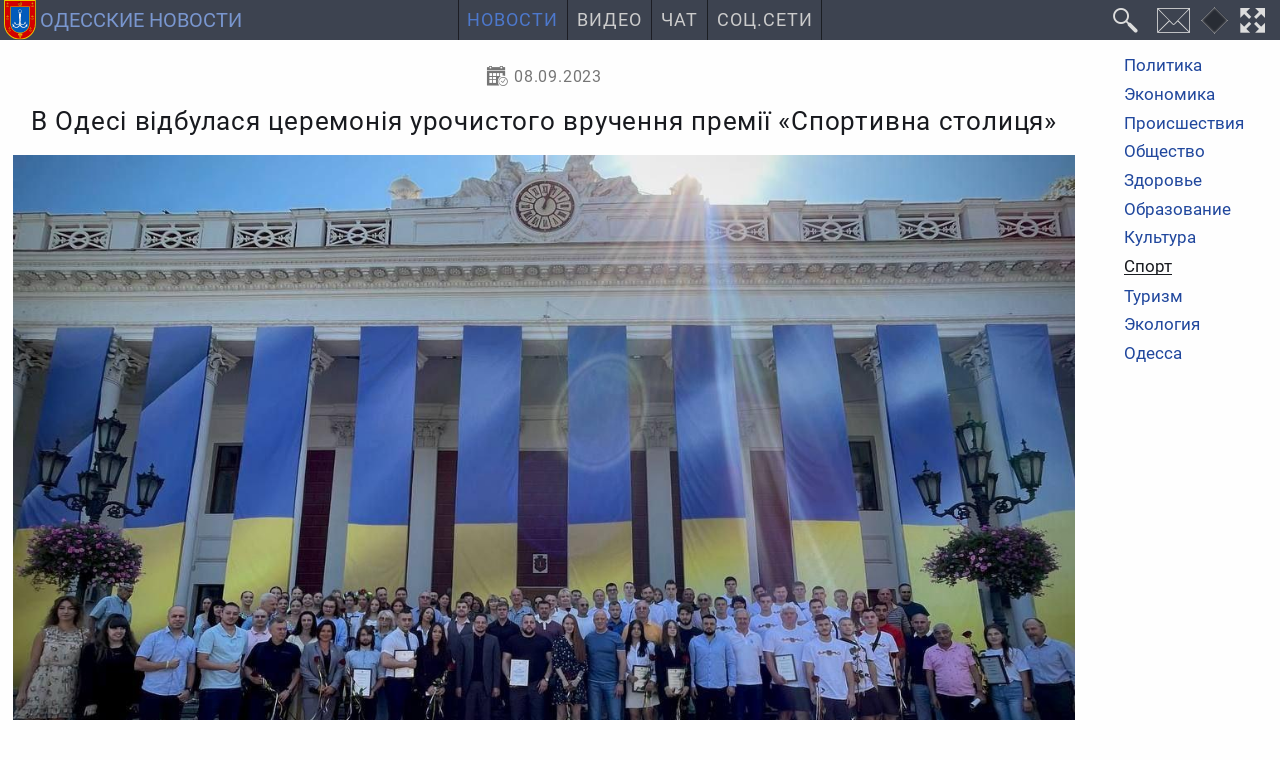

--- FILE ---
content_type: text/html; charset=utf-8
request_url: https://odessa-news.stream/sport/v-odesi-vidbulasya-tseremoniya-urochistogo-vruchennya-premii-sportivna-stolitsya
body_size: 7773
content:
<!DOCTYPE html><html class="ru ltr" dir=ltr lang=ru-UA itemscope itemtype=https://schema.org/WebPage prefix="og: https://ogp.me/ns# fb: https://ogp.me/ns/fb# article: https://ogp.me/ns/article#"><head><meta charset=utf-8><meta name=viewport content="width=device-width"><meta http-equiv=X-UA-Compatible content="IE=edge"><title itemprop="name headline">В Одесі відбулася церемонія урочистого вручення премії &laquo;Спортивна столиця&raquo;</title><meta name=description itemprop="description about" content="Українці &ndash; спортивна та незламна нація! Попри війну, наші спортсмени продовжують успішно представляти країну на європейських і світових аренах, де гордо та переможно майорить синьо-жовтий стяг."><meta name=keywords itemprop="keywords genre" content="спорт,спортсмены,соревнование,чемпионат,здоровье,новости,одесская область,Одесса"><meta property=og:type content=article><meta property=og:title content="В Одесі відбулася церемонія урочистого вручення премії &laquo;Спортивна столиця&raquo;"><meta property=og:description content="Українці &ndash; спортивна та незламна нація! Попри війну, наші спортсмени продовжують успішно представляти країну на європейських і світових аренах, де гордо та переможно майорить синьо-жовтий стяг."><meta itemprop="url mainEntityOfPage" property=og:url content=https://odessa-news.stream/sport/v-odesi-vidbulasya-tseremoniya-urochistogo-vruchennya-premii-sportivna-stolitsya><meta itemprop="primaryImageOfPage thumbnailUrl" property=og:image content=https://odessa-news.stream/images/blog/2023-09/3b9fb6e46d.jpeg><meta name=twitter:card content=summary_large_image><meta name=application-name property=og:site_name content="Одесские новости: Новости Одесской области и города Одесса"><meta name=theme-color content=#3d4350><meta name=mobile-web-app-capable content=yes><meta name=apple-mobile-web-app-title content="Одесские новости: Новости Одесской области и города Одесса"><meta name=apple-mobile-web-app-capable content=yes><meta name=apple-mobile-web-app-status-bar-style content=#3d4350><link rel=mask-icon href=/_img/favicon/favicon.svg color=#3d4350><link rel="shortcut icon" href=/favicon.ico type=image/x-icon><link rel=icon href=/favicon.png sizes=16x16 type=image/png><link rel=icon href=/_img/favicon/favicon32.png sizes=32x32 type=image/png><link rel=icon href=/_img/favicon/favicon48.png sizes=48x48 type=image/png><link rel=icon href=/_img/favicon/favicon62.png sizes=62x62 type=image/png><link rel=icon href=/_img/favicon/favicon192.png sizes=192x192 type=image/png><link rel=apple-touch-startup-image href=/_img/favicon/favicon192.png><link rel=apple-touch-icon href=/_img/favicon/favicon120.png><link rel=apple-touch-icon sizes=152x152 href=/_img/favicon/favicon152.png><link rel=apple-touch-icon sizes=167x167 href=/_img/favicon/favicon167.png><link rel=apple-touch-icon sizes=180x180 href=/_img/favicon/favicon180.png><link rel=apple-touch-icon sizes=192x192 href=/_img/favicon/favicon192.png><link rel=stylesheet href="/min.css?v=13"> <script id=prod src="/min.js?v=12" data-sw-file=/sw-stream-news.js data-disq=odesskie-novosti data-gsearch-id=4a0ab2646a18c9221 data-push=11b76292-a5b6-4e28-9bde-70ffbc774f82 data-push-safari=web.onesignal.auto.09206a8d-cae3-491c-ad76-7a8d47a79aca data-asense=ca-pub-4893032093594716 defer></script> <script id=gtag src="https://www.googletagmanager.com/gtag/js?id=G-ST1S5LZS45" async></script><link rel=alternate type=application/rss+xml title="Одесские новости" href=https://feeds.feedburner.com/novosti-odessa><meta property=fb:app_id content=263548488388187><meta property=article:section content=Спорт /><link rel=manifest href=/manifest.json><meta name=msapplication-config content=/browserconfig.xml></head><body id=z3w_131 class="c_content v_article id_81828 trans_header"><div id=system-message-container> </div> <header id=header data-turbolinks-permanent> <a id=logo href=/ title="Новости Одесской области и города Одесса" data-mobile-title=Новости><img src=/_img/logo.svg alt="Новости Одесса" width=42 height=42><span class=logo_text>Одесские новости</span></a> <nav id=z3_menu><ul> <li class="m101 home deep dad"><a href=/ title="Новости Одесской области">Новости</a><ul class=hide_ul><li class=m125><a href=/politika title="Политические новости Одесской области">Политика</a></li><li class=m126><a href=/ekonomika title="Экономические новости Одесской области">Экономика</a></li><li class=m127><a href=/proisshestviya title="Происшествия в Одесской области">Происшествия</a></li><li class=m129><a href=/obshchestvo title="Общественные новости Одесской области">Общество</a></li><li class=m131><a href=/zdorove title="Здоровье и медицина в Одесской области">Здоровье</a></li><li class=m134><a href=/obrazovanie title="Новости образования в Одесской области">Образование</a></li><li class=m130><a href=/kultura title="Новости культуры в Одесской области">Культура</a></li><li class="m132 here active"><a href=/sport title="Новости спорта в Одесской области">Спорт</a></li><li class=m136><a href=/ekologiya title="Новости экологии в Одесской области">Экология</a></li><li class=m135><a href=/odessa title="Новости города Одесса">Одесса</a></li><li class=m147><a href=/arkhiv title="Архив одесских новостей">Архив</a></li></ul></li><li class=m140><a href=/video title="Одесса Сегодня Видео: Одесская видеолента с Ютуба">Видео</a></li><li class=m137><a href=/chat>Чат</a></li><li class=m151><a href=/odessa-social-media title="Одесса в социальных сетях">Соц.Сети</a></li> </ul> </nav><div class="header-buttons dfc"> <button id=custom-gsearch-button class=i_search title=Поиск data-modal-title=Поиск data-jsearch-href=/search data-jsearch-title="Поиск на сайте"><i>Поиск</i></button> <button id=contact-form class=i_mail title=Контакты type=button data-form-url="/?tmpl=form"><i>Контакты</i></button> <button id=change-dsgn class=dsgn data-dsgn=onedark title="Изменить цветовую схему" type=button><i>Изменить цветовую схему</i></button> <button id=fullscreen-mode class=i_fw title="F11 - полноэкранный режим" type=button><i>Во весь экран</i></button> <button id=z3_mobmenu class=i_menu title=Меню type=button><i>Меню</i></button> </div> </header><div id=t131><aside id=side_b><div class=sticky> <nav class=all_cats><ul> <li class=m102><a href=/politika title="Политические новости Одесской области">Политика</a></li><li class=m105><a href=/ekonomika title="Экономические новости Одесской области">Экономика</a></li><li class=m106><a href=/proisshestviya title="Происшествия в Одесской области">Происшествия</a></li><li class=m117><a href=/obshchestvo title="Общественные новости Одесской области">Общество</a></li><li class=m119><a href=/zdorove title="Здоровье и медицина в Одесской области">Здоровье</a></li><li class=m122><a href=/obrazovanie title="Новости образования в Одесской области">Образование</a></li><li class=m118><a href=/kultura title="Новости культуры в Одесской области">Культура</a></li><li class="m120 here active"><a href=/sport title="Новости спорта в Одесской области">Спорт</a></li><li class=m121><a href=/turizm title="Новости туризма в Одесской области">Туризм</a></li><li class=m124><a href=/ekologiya title="Новости экологии в Одесской области">Экология</a></li><li class=m123><a href=/odessa title="Новости города Одесса">Одесса</a></li> </ul> </nav> </div> </aside> <main><article id=v-odesi-vidbulasya-tseremoniya-urochistogo-vruchennya-premii-sportivna-stolitsya class="full_article art_81828 cat_18" itemprop=mainEntity itemscope itemtype=https://schema.org/Article prefix="og: http://ogp.me/ns/article#" itemid=https://odessa-news.stream/sport/v-odesi-vidbulasya-tseremoniya-urochistogo-vruchennya-premii-sportivna-stolitsya#Article lang=uk> <header><div class=full_article_info> <time class="i_calendar1 jtt" datetime=2023-09-08T12:07:09+03:00 title="Опубликовано: 08 сентября 2023" itemprop=datePublished property=article:published_time> 08.09.2023 </time> <span class="i_eye jtt" title="Просмотров: 418"><meta itemprop=interactionCount content=UserPageVisits:418>418 </span> </div><div class=page-header><h1 id=v-odesi-vidbulasya-tseremoniya-urochistogo-vruchennya-premii-sportivna-stolitsya itemprop="headline name">В Одесі відбулася церемонія урочистого вручення премії «Спортивна столиця»</h1></div><div class=article_image itemprop=image itemscope itemtype=https://schema.org/ImageObject><figure> <img src=/images/blog/2023-09/3b9fb6e46d.jpeg alt="В Одесі відбулася церемонія урочистого вручення премії «Спортивна столиця»" itemprop=image width=1280 height=809> </figure><meta itemprop=url content=https://odessa-news.stream/images/blog/2023-09/3b9fb6e46d.jpeg><meta itemprop=name content="В Одесі відбулася церемонія урочистого вручення премії «Спортивна столиця»"><meta itemprop=description content="В Одесі відбулася церемонія урочистого вручення премії «Спортивна столиця»"><meta itemprop=width content=1280><meta itemprop=height content=809></div></header><div id=articlebody class=speakable><p itemprop=description> Українці &ndash; спортивна та незламна нація! Попри війну, наші спортсмени продовжують успішно представляти країну на європейських і світових аренах, де гордо та переможно майорить синьо-жовтий стяг.	</p><div itemprop=articleBody><p> І сьогодні, 8 вересня 2023 року в одеській мерії відбулася церемонія вручення Муніципальної премії <strong>«Спортивна столиця»</strong>. Серед почесних гостей заходу були одесити — чемпіони та призери Олімпійських ігор минулих років <strong>Микола Авілов, Яків Железняк</strong> та <strong>Наталія Бурдейна.</strong></p><p>Федераціями міста Одеси були представлені 20 спортсменів, кращі у своєму виді спорту, та визначена одна краща спортивна команда за результатами 2022 та 2023 років.</p><p>Протягом 2022-2023 років одесити вибороли 54 золотих, 40 срібних та 32 бронзові медалі на змаганнях вищих рангів — від Кубку Європи до чемпіонатів світу.</p><img src=/images/blog/2023-09/6de05fed3c.jpeg width=1280 height=960 /><p>З нагоди Дня фізичної культури та спорту мер Одеси <strong>Геннадій Труханов</strong> вручив почесні нагороди працівникам сфери фізичної культури, привітав кращих представників спортивної галузі області: людей, які виховують спортсменів та людей, які створюють гідні умови для їх розвитку. І, звичайно, тих, хто гідно представляє Одещину та Україну на різноманітних чемпіонатах та змаганнях, — йдеться на сайті Одеської ОДА</p><img src=/images/blog/2023-09/af63c340f1.jpeg width=1280 height=960 /><p><strong><em>«Все, що ви робите — це внесок в нашу Перемогу. Дякую кожному з вас — спортсменам та тренерам — за те, що прославляєте Одесу та Україну в усьому світі», —</em></strong> сказав Геннадій Труханов.</p><p><strong>РЕМАРКА ІВАСІВ:</strong><br/>Муніципальна премія Одеського міського голови <strong>«Спортивна столиця»</strong> вручається щорічно до Дня фізичної культури та спорту України з метою стимулювання та підтримки перспективних спортсменів міста, закріплення статусу Одеси як великого спортивного центру України.</p><p><img src=/images/blog/2023-09/9ec4e8958b.svgxml /> Читайте IVASI NEWS в соцмережах</p><p>Tg: t.me/ivasinews<br/>Threads: <br/>Fb: <br/>Insta: </p></div></div><div class="m0a gads tac"> <ins class=adsbygoogle style="display:block; text-align:center;" data-ad-layout=in-article data-ad-format=fluid data-ad-client=ca-pub-4893032093594716 data-ad-slot=1370727617></ins> </div><footer><div class="dfwsb art_bottom"><div class=category_name> <a class=i_folder href=/sport itemprop="articleSection genre" content=Спорт>Спорт</a> </div><div id=art-vote><div class=content_vote> <input type=hidden name=task value=article.vote> <input type=hidden name=hitcount value=0> <input type=hidden name=url value="https://odessa-news.stream/sport/v-odesi-vidbulasya-tseremoniya-urochistogo-vruchennya-premii-sportivna-stolitsya?hitcount=0&tmpl=sysmess"> <input type="hidden" name="be95712f3a0fa44da63e5efaccd0a817" value="1" /> </div><div id=response-vote></div><div class=content_rating itemprop=aggregateRating><meta itemprop=ratingValue content=5><meta itemprop=ratingCount content=1><div id=content_vote_81828 class=voting_stars><span class="vote_star green tt" data-vote=1 title=1></span><span class="vote_star green tt" data-vote=2 title=2></span><span class="vote_star green tt" data-vote=3 title=3></span><span class="vote_star green tt" data-vote=4 title=4></span><span class="vote_star green tt" data-vote=5 title=5></span></div></div></div></div></footer></article><hr><div id=disqus_thread data-art-id=81828 data-art-link=https://odessa-news.stream/sport/v-odesi-vidbulasya-tseremoniya-urochistogo-vruchennya-premii-sportivna-stolitsya></div><div class=relateditems><p>Читайте также:</p><ul> <li> <a href=/sport/peremozhtsyami-sezonu-premer-ligi-stali-ukrainski-karatisti-anzhelika-terlyuga-ta-rizvan-talibov> Переможцями сезону Прем’єр-ліги стали українські каратисти Анжеліка Терлюга та Різван Талібов </a> </li> <li> <a href=/sport/v-odesi-16-veresnya-vidbudetsya-mizhnarodniy-turnir-nezlamni-zakhisniki-z-mma> В Одесі 16 вересня відбудеться міжнародний турнір «Незламні захисники» з ММА </a> </li> <li> <a href=/sport/ukrainski-sportsmeni-zaynyali-vsi-prizovi-mistsya-u-finali-kubka-evropi-zi-skelelazannya> Українські спортсмени зайняли всі призові місця у фіналі Кубка Європи зі скелелазання </a> </li> <li> <a href=/sport/odeski-strilki-viboroli-nagorodi-na-chempionati-svitu> Одеські стрілки вибороли нагороди на чемпіонаті світу </a> </li> </ul> </div> <script id=microdata-Article type=application/ld+json>{"@context":"https:\/\/schema.org","@type":"NewsArticle","@id":"https:\/\/odessa-news.stream\/sport\/v-odesi-vidbulasya-tseremoniya-urochistogo-vruchennya-premii-sportivna-stolitsya#Article","url":"https:\/\/odessa-news.stream\/sport\/v-odesi-vidbulasya-tseremoniya-urochistogo-vruchennya-premii-sportivna-stolitsya","articleSection":"news","author":{"@id":"https:\/\/odessa-news.stream\/#Organization"},"publisher":{"@id":"https:\/\/odessa-news.stream\/#Organization"},"speakable":{"@type":"SpeakableSpecification","cssSelector":["h1",".speakable"]}}</script> </main><aside id=side_a><div class="custom side_logo"> <a href=/ title="Новости Одесской области и города Одесса"> <img src=/_img/logo.svg alt="Герб Одесской области" loading=lazy> </a></div></aside></div><div id=botmenu><div class=breadcrumb><ol class=breadcrumb_list itemprop=breadcrumb itemscope itemtype=https://schema.org/BreadcrumbList><meta itemprop=numberOfItems content=3><li class="path p_1 i_chev_r" itemprop=itemListElement itemscope itemtype=https://schema.org/ListItem> <a href=https://odessa-news.stream/ title=Новости itemprop=item> <span itemprop=name>Новости</span> <meta itemprop="url mainEntityOfPage" content=https://odessa-news.stream/></a> <meta itemprop=position content=1></li> <li class="path p_2 i_chev_r" itemprop=itemListElement itemscope itemtype=https://schema.org/ListItem> <a href=https://odessa-news.stream/sport title=Спорт itemprop=item> <span itemprop=name>Спорт</span> <meta itemprop="url mainEntityOfPage" content=https://odessa-news.stream/sport></a> <meta itemprop=position content=2></li> <li class="path p_3 here" itemprop=itemListElement itemscope itemtype=https://schema.org/ListItem> <a href=https://odessa-news.stream/sport/odesa-vidnovlyue-reabilitatsiyu-dlya-veteraniv-zanyattya-v-baseyni-dinamo-foto title="Одеса відновлює реабілітацію для ветеранів: заняття в басейні «Динамо» (фото)" itemprop=item> <span itemprop=name> Одеса відновлює реабілітацію для ветеранів: заняття в басейні «Динамо» (фото) </span> <meta itemprop="url mainEntityOfPage" content=https://odessa-news.stream/sport/odesa-vidnovlyue-reabilitatsiyu-dlya-veteraniv-zanyattya-v-baseyni-dinamo-foto></a> <meta itemprop=position content=3></li> </ol> </div> <script type=application/ld+json>{"@context":"http://schema.org","@type":"BreadcrumbList","numberOfItems":"3","itemListElement":[{"@type":"ListItem","position":1,"item":{"@id":"https://odessa-news.stream/","name":"Новости","mainEntityOfPage":"https://odessa-news.stream/","url":"https://odessa-news.stream/"}},{"@type":"ListItem","position":2,"item":{"@id":"https://odessa-news.stream/sport","name":"Спорт","mainEntityOfPage":"https://odessa-news.stream/sport","url":"https://odessa-news.stream/sport"}},{"@type":"ListItem","position":3,"item":{"@id":"https://odessa-news.stream/sport/odesa-vidnovlyue-reabilitatsiyu-dlya-veteraniv-zanyattya-v-baseyni-dinamo-foto","name":"Одеса відновлює реабілітацію для ветеранів: заняття в басейні «Динамо» (фото)","mainEntityOfPage":"https://odessa-news.stream/sport/odesa-vidnovlyue-reabilitatsiyu-dlya-veteraniv-zanyattya-v-baseyni-dinamo-foto","url":"https://odessa-news.stream/sport/odesa-vidnovlyue-reabilitatsiyu-dlya-veteraniv-zanyattya-v-baseyni-dinamo-foto"}}]}</script> </div><footer id=footer data-turbolinks-permanent><div class="foot_info dfwsac p05"><div class=foot_links> <a href=https://nikolaev.odessa-news.stream title="Новости Николаевской области и города Николаев" target=_blank><img src=/_img/logos/nikolaevskie-novosti.svg alt="Новости Николаев" width=28 height=40 loading=lazy>Николаевские новости</a> <a href=https://kherson.odessa-news.stream title="Новости Херсонской области и города Херсон" target=_blank><img src=/_img/logos/khersonskie-novosti.svg alt="Новости Херсон" width=28 height=40 loading=lazy>Херсонские новости</a> <a href=https://it.odessa-news.stream title="Новости Интернет Технологий" target=_blank><img src=/_img/logos/it-news.png alt=Глобус width=30 height=30 loading=lazy>Новости IT</a> </div><div class=foot_smm_links> <a class=i_rss1 href=https://feeds.feedburner.com/novosti-odessa title="Новостная лента" target=_blank rel="nofollow noopener noreferrer"></a> <a class=i_fb href=https://www.facebook.com/OdesskieNovosti title="Одесские новости в FB" target=_blank rel="nofollow noopener noreferrer"></a> </div><div class=foot_contacts><p> <a href=/o-nas>О нас</a> </p><p> <a href=/politika-konfidentsialnosti>Политика конфиденциальности</a> </p><p> Контакты:<br> <a href="/cdn-cgi/l/email-protection#3e535f57527e515a5b4d4d5f13505b494d104d4a4c5b5f53" title="Написать письмо на электронную почту" target=_blank rel="nofollow noopener noreferrer"><span class="__cf_email__" data-cfemail="f499959d98b49b9091878795d99a918387da878086919599">[email&#160;protected]</span></a> </p></div><p class=foot_desc>Круглосуточные новости Одесской области</p></div><div class="toup upbottom" title=Наверх role=button><i class=i_chev_t></i></div> <span class="toup upleft" title=Наверх role=button></span> </footer><div id=z3_modal data-turbolinks-permanent></div><div id=modal_container data-turbolinks-permanent></div> <script data-cfasync="false" src="/cdn-cgi/scripts/5c5dd728/cloudflare-static/email-decode.min.js"></script><script id=microdata-Organization type=application/ld+json>{"@context":"https:\/\/schema.org","@type":"Organization","@id":"https:\/\/odessa-news.stream\/#Organization","url":"https:\/\/odessa-news.stream\/","email":"mail@odessa-news.stream","name":"\u041e\u0434\u0435\u0441\u0441\u043a\u0438\u0435 \u043d\u043e\u0432\u043e\u0441\u0442\u0438: \u041d\u043e\u0432\u043e\u0441\u0442\u0438 \u041e\u0434\u0435\u0441\u0441\u043a\u043e\u0439 \u043e\u0431\u043b\u0430\u0441\u0442\u0438 \u0438 \u0433\u043e\u0440\u043e\u0434\u0430 \u041e\u0434\u0435\u0441\u0441\u0430","description":"\u041d\u043e\u0432\u043e\u0441\u0442\u0438 \u041e\u0434\u0435\u0441\u0441\u043a\u043e\u0439 \u043e\u0431\u043b\u0430\u0441\u0442\u0438 \u0438 \u0433\u043e\u0440\u043e\u0434\u0430 \u041e\u0434\u0435\u0441\u0441\u0430. \u0421\u0432\u0435\u0436\u0430\u044f \u0438 \u0430\u043a\u0442\u0443\u0430\u043b\u044c\u043d\u0430\u044f \u0438\u043d\u0444\u043e\u0440\u043c\u0430\u0446\u0438\u044f \u043e \u043f\u043e\u043b\u0438\u0442\u0438\u043a\u0435, \u044d\u043a\u043e\u043d\u043e\u043c\u0438\u043a\u0435, \u043f\u0440\u043e\u0438\u0441\u0448\u0435\u0441\u0442\u0432\u0438\u044f\u0445, \u0441\u043f\u043e\u0440\u0442\u0435, \u0442\u0443\u0440\u0438\u0437\u043c\u0435, \u043e\u0431\u0440\u0430\u0437\u043e\u0432\u0430\u043d\u0438\u0438, \u043c\u0435\u0434\u0438\u0446\u0438\u043d\u0435, \u043a\u0443\u043b\u044c\u0442\u0443\u0440\u0435, \u043e\u0431\u0449\u0435\u0441\u0442\u0432\u0435, \u044d\u043a\u043e\u043b\u043e\u0433\u0438\u0438 \u0432 \u041e\u0434\u0435\u0441\u0441\u043a\u043e\u0439 \u043e\u0431\u043b\u0430\u0441\u0442\u0438 \u0438 \u041e\u0434\u0435\u0441\u0441\u0435.","keywords":"\u041e\u0434\u0435\u0441\u0441\u043a\u0430\u044f \u043e\u0431\u043b\u0430\u0441\u0442\u044c, \u041e\u0434\u0435\u0441\u0441\u0430, \u043d\u043e\u0432\u043e\u0441\u0442\u0438, \u0441\u0432\u043e\u0434\u043a\u0438 \u043d\u043e\u0432\u043e\u0441\u0442\u0435\u0439, \u0445\u0440\u043e\u043d\u0438\u043a\u0430, \u043f\u043e\u043b\u0438\u0442\u0438\u043a\u0430, \u044d\u043a\u043e\u043d\u043e\u043c\u0438\u043a\u0430, \u043f\u0440\u043e\u0438\u0441\u0448\u0435\u0441\u0442\u0432\u0438\u044f, \u043a\u0440\u0438\u043c\u0438\u043d\u0430\u043b, \u043e\u0431\u0449\u0435\u0441\u0442\u0432\u043e, \u043a\u0443\u043b\u044c\u0442\u0443\u0440\u0430, \u0437\u0434\u043e\u0440\u043e\u0432\u044c\u0435, \u0441\u043f\u043e\u0440\u0442, \u0442\u0443\u0440\u0438\u0437\u043c, \u043e\u0431\u0440\u0430\u0437\u043e\u0432\u0430\u043d\u0438\u0435, \u044d\u043a\u043e\u043b\u043e\u0433\u0438\u044f.","logo":{"@type":"ImageObject","url":"https:\/\/odessa-news.stream\/_img\/favicon\/favicon512.png","width":"512","height":"512"}}</script><script id=microdata-WebSite type=application/ld+json>{"@context":"https:\/\/schema.org","@type":"WebSite","@id":"https:\/\/odessa-news.stream\/#Organization","potentialAction":{"@type":"SearchAction","name":"\u041e\u0434\u0435\u0441\u0441\u043a\u0438\u0435 \u043d\u043e\u0432\u043e\u0441\u0442\u0438: \u041d\u043e\u0432\u043e\u0441\u0442\u0438 \u041e\u0434\u0435\u0441\u0441\u043a\u043e\u0439 \u043e\u0431\u043b\u0430\u0441\u0442\u0438 \u0438 \u0433\u043e\u0440\u043e\u0434\u0430 \u041e\u0434\u0435\u0441\u0441\u0430","target":"https:\/\/odessa-news.stream\/search?searchword={search_term_string}","query-input":"required name=search_term_string"}}</script><script>(function(){function c(){var b=a.contentDocument||a.contentWindow.document;if(b){var d=b.createElement('script');d.innerHTML="window.__CF$cv$params={r:'9c192743da7acf5a',t:'MTc2OTAyMzA2Mw=='};var a=document.createElement('script');a.src='/cdn-cgi/challenge-platform/scripts/jsd/main.js';document.getElementsByTagName('head')[0].appendChild(a);";b.getElementsByTagName('head')[0].appendChild(d)}}if(document.body){var a=document.createElement('iframe');a.height=1;a.width=1;a.style.position='absolute';a.style.top=0;a.style.left=0;a.style.border='none';a.style.visibility='hidden';document.body.appendChild(a);if('loading'!==document.readyState)c();else if(window.addEventListener)document.addEventListener('DOMContentLoaded',c);else{var e=document.onreadystatechange||function(){};document.onreadystatechange=function(b){e(b);'loading'!==document.readyState&&(document.onreadystatechange=e,c())}}}})();</script><script defer src="https://static.cloudflareinsights.com/beacon.min.js/vcd15cbe7772f49c399c6a5babf22c1241717689176015" integrity="sha512-ZpsOmlRQV6y907TI0dKBHq9Md29nnaEIPlkf84rnaERnq6zvWvPUqr2ft8M1aS28oN72PdrCzSjY4U6VaAw1EQ==" data-cf-beacon='{"version":"2024.11.0","token":"623940190cff41e293bdc82b33d76f79","r":1,"server_timing":{"name":{"cfCacheStatus":true,"cfEdge":true,"cfExtPri":true,"cfL4":true,"cfOrigin":true,"cfSpeedBrain":true},"location_startswith":null}}' crossorigin="anonymous"></script>
</body></html>

--- FILE ---
content_type: text/html; charset=utf-8
request_url: https://www.google.com/recaptcha/api2/aframe
body_size: 153
content:
<!DOCTYPE HTML><html><head><meta http-equiv="content-type" content="text/html; charset=UTF-8"></head><body><script nonce="kknbLGIasqzoK8zg_tG5-A">/** Anti-fraud and anti-abuse applications only. See google.com/recaptcha */ try{var clients={'sodar':'https://pagead2.googlesyndication.com/pagead/sodar?'};window.addEventListener("message",function(a){try{if(a.source===window.parent){var b=JSON.parse(a.data);var c=clients[b['id']];if(c){var d=document.createElement('img');d.src=c+b['params']+'&rc='+(localStorage.getItem("rc::a")?sessionStorage.getItem("rc::b"):"");window.document.body.appendChild(d);sessionStorage.setItem("rc::e",parseInt(sessionStorage.getItem("rc::e")||0)+1);localStorage.setItem("rc::h",'1769023067743');}}}catch(b){}});window.parent.postMessage("_grecaptcha_ready", "*");}catch(b){}</script></body></html>

--- FILE ---
content_type: text/css
request_url: https://odessa-news.stream/min.css?v=13
body_size: 15650
content:
body,html{background-color:#fefefe}html,main{width:100%}body,mark{color:#181a1f}figure,table{width:-webkit-max-content;max-width:100%}figure,iframe,table,table caption{max-width:100%}#z3_menu>ul,main{letter-spacing:1px}#header,#system-message,.mmo main::before{position:fixed;left:0;right:0}.mmo #z3_menu,body{overflow-x:hidden;overflow-y:auto}.item_img,.mmo,.modal_container-visible,.upbottom,.z3_modal,svg:not(:root){overflow:hidden}#tags .item_img,.lang_list li.lang-active{order:0}#logo,#system-message-container .alert-heading,#z3_menu>ul>li,.blog_tags a,.tagspopular a{text-transform:uppercase}#logo>.logo_text,#z3_menu .hide_ul,.blog_tags a,.foot_links>a,.item_img>.desc_info>*,.search label{white-space:nowrap}.tooltipster-content,body *{box-sizing:border-box}@font-face{font-family:'Open Sans';font-display:swap;src:local('Open Sans'),local('OpenSans'),url(/_fonts/opensans.woff2) format('woff2'),url(/_fonts/opensans.woff) format('woff'),url(/_fonts/opensans.ttf) format('truetype'),url(/_fonts/opensans.eot) format('embedded-opentype');font-weight:400;font-style:normal}@font-face{font-family:roboto;font-display:swap;src:local('Roboto'),local('roboto'),url(/_fonts/roboto/roboto.woff2) format('woff2'),url(/_fonts/roboto/roboto.woff) format('woff'),url(/_fonts/roboto/roboto.ttf) format('truetype'),url(/_fonts/roboto.eot) format('embedded-opentype');font-weight:400;font-style:normal}@font-face{font-family:icons;font-display:block;src:url(/_fonts/icons.woff2) format('woff2'),url(/_fonts/icons.woff) format('woff'),url(/_fonts/icons.ttf) format('truetype'),url(/_fonts/icons.eot) format('embedded-opentype'),url(/_fonts/icons.otf);font-style:normal;font-weight:400}html{height:100%;overscroll-behavior-y:contain;font-size:115%;-webkit-text-size-adjust:115%;-ms-text-size-adjust:115%;font-family:sans-serif,icons}body{cursor:default;font:1rem/1.1 roboto,arial,sans-serif,icons;padding:2.3rem 0 0;margin:0}pre,table,textarea{overflow:auto}main{font:1.2rem/1.6 roboto,arial,sans-serif,icons;max-width:74%;flex:1 0;order:2;margin:0 auto;padding:0 1vw;word-spacing:.03em}#header-lang .lang_flag,.db,.foot_smm_links>a>img,article,aside,details,figcaption,figure,footer,header,hgroup,nav,section,summary{display:block}#modal_container>div.modal_child-active,#z3_modal>div,.article_image figure,.content_rating,.dib,.form.form_inline,.mdl_login_fields,.search>form>fieldset,.touchevents #z3_menu a.icon_only>span,.voting_stars,.z3w_jform .control-group label,.z3w_jform .subform-repeatable-wrapper .media-preview,a,audio,b,canvas,code,img,kbd,pre,samp,strong,video{display:inline-block}audio:not([controls]){display:none;height:0}[hidden]{display:none}a,a:visited,label{text-decoration:none;outline:0;cursor:pointer}a{line-height:1;color:#2451b2}.tr a{transition:visibility .2s,opacity .2s,transform .2s,color .2s,background-color .2s,box-shadow .2s}a:active,a:focus,a:hover{outline:0}.blog h2>a:hover,.blog h2>a:visited:hover,.blog h3>a:hover,.blog h3>a:visited:hover,.only_links h2>a:hover,.only_links h3>a:hover,a:focus,a:hover{color:#1e4392}.h1,.h2,.h3,.h4,.h5,.h6,h1,h2,h3,h4,h5,h6{margin:0;text-align:center;font-weight:400;line-height:1;padding:.5em 0}.h5,.h6,h5,h6{text-align:inherit}.h1,h1{font-size:2.2em;padding:.67em 0}.breadcrumb .path.p_1>a::before,.h2,h2{font-size:1.5em}.h3,h3{font-size:1.35em}.h4,h4{font-size:1.25em}.h5,h5{font-size:1.2em}.h6,h6{font-size:1.15em}abbr[title]{border-bottom:1px dotted #4d78cc;-webkit-text-decoration-color:#4d78cc;text-decoration-color:#4d78cc}b,strong{font-weight:700}blockquote{font:.9em/1.2 roboto,'Open Sans',sans-serif,icons;margin:1em 0 1em 2%;padding:.25em 0 .25em 2%;background-color:rgba(0,0,0,.01);border-left:3px solid #70b4b3}#articlebody ul,#cpa ul.cpa_desc>li,blockquote>p,dl,menu,ol{margin:.25em 0}q{font:italic 1em/1.4 roboto,'Open Sans',sans-serif,icons;quotes:none}q::before{content:'\201C'}q::after{content:'\201D'}cite{font-style:normal}cite::before{content:'\00AB'}cite::after{content:'\00BB'}cite::after,cite::before,q::after,q::before{color:#70b4b3}dfn{font-style:italic}mark{background-color:#70b4b3}em{text-decoration:underline}em,s,u{-webkit-text-decoration-color:#70b4b3;text-decoration-color:#70b4b3}p,pre{margin:1em 0;padding:0}#articlebody,pre{margin:1em auto;word-wrap:break-word}code,kbd,pre,samp{font-family:Consolas,"Lucida Console",Monaco,"Courier New",Courier,monospace,serif;font-size:.95em;color:#cecece;background-color:#282c34;padding:.15em}pre,pre>code{display:block}code{padding:.2em}pre{max-width:93vw;font-size:.9em;padding:.5em;border:1px solid rgba(0,0,0,.5);white-space:pre}pre>code{font-size:1em}small{font-size:80%}sub,sup{font-size:75%;line-height:0;position:relative;vertical-align:baseline}sup{top:-.5em}sub{bottom:-.25em}dd{margin:0 0 0 2%}#articlebody ul,menu,ol{padding:0 0 0 2%}#articlebody ul{list-style:disc}#articlebody ol ol,#articlebody ul ul{font-size:.97em;list-style-type:circle}.all_cats ul,.tagspopular ul,ul{list-style:none;padding:0;margin:0}img{border:0;-ms-interpolation-mode:bicubic}figure{width:max-content;margin:0 auto;text-align:center}#cpa .cpa_contact>.btn,.fs075,figcaption{font-size:.75em}#custom-gsearch form.gsc-search-box,#custom-gsearch table,.archive .result-text,.blog_header .short_desc p,.intro_text>p,.lenta_article_content>p,.m0,form,table td>p{margin:0}fieldset{border:1px solid rgba(0,0,0,.3);margin:0;padding:.35em .625em .75em}legend{border:0;padding:0 .3em;white-space:normal}input[type=button],input[type=reset],input[type=submit]{-webkit-appearance:button}.btn,button,input[type=button],input[type=reset],input[type=submit]{display:inline-flex;align-items:center;justify-content:center;font:1.1em/1 roboto,'Open Sans',sans-serif,icons;margin:0;padding:.5em 1em;color:#fefefe;background-color:#3367d6;box-shadow:0 .1em .3em #020408;border:none;border-radius:0;text-transform:uppercase;cursor:pointer;outline:0}iframe,table{display:block}.blog h2>a:visited,.blog h3>a:visited,.only_links .blog h2>a,.only_links .blog h3>a,select{color:#181a1f}input,select,select>optgroup,textarea{background-color:#fefefe}.tr #z3_menu,.tr .btn,.tr button,.tr input[type=button],.tr input[type=reset],.tr input[type=submit]{transition:visibility .3s,opacity .3s,transform .3s,color .3s,background-color .3s,box-shadow .3s}.btn:hover,button:hover,input[type=button]:hover,input[type=reset]:hover,input[type=submit]:hover{background-color:#2f5dc0;box-shadow:0 .25em .5em #0a1733;transform:scale(1.1)}.btn:active,button:active,input[type=button]:active,input[type=reset]:active,input[type=submit]:active{box-shadow:0 0 .3em #0a1733;transform:scale(.9);transition:visibility .1s,opacity .1s,transform .1s,color .1s,background-color .1s,box-shadow .1s}.btn:focus,button:focus,input[type=button]:focus,input[type=reset]:focus,input[type=submit]:focus{background-color:#2051b9}a.btn:active,a.btn:focus,a.btn:hover{color:#fefefe}.touchevents .btn:hover,.touchevents button:hover,.touchevents input[type=button]:hover,.touchevents input[type=reset]:hover,.touchevents input[type=submit]:hover{transform:scale(1)}.touchevents .btn:active,.touchevents button:active,.touchevents input[type=button]:active,.touchevents input[type=reset]:active,.touchevents input[type=submit]:active{transform:scale(.9)}input,select,textarea{font:1em/1.5 roboto,'Open Sans',sans-serif,icons;height:2em;margin:0;padding:.3em;color:#181a1f;border:none;box-shadow:0 0 .3em #5c6370 inset;vertical-align:baseline;outline:0;filter:none}select,select option{font-size:1em}.tr input,.tr select,.tr textarea{transition:visibility .3s,opacity .3s,transform .3s,color .3s,box-shadow .3s}input:hover,select:hover,textarea:hover{box-shadow:0 0 .2em #5c6370 inset}.form_field.error input:focus,.form_field.error textarea:focus,.z3w_jform .error>input:focus,.z3w_jform .error>textarea:focus,input:focus,select:focus,textarea:focus{box-shadow:0 0 .2em #5c6370}button[disabled],button[disabled]:hover,input[disabled],input[disabled]:hover{color:inherit;box-shadow:0 .1em .3em #020408;opacity:.4;cursor:not-allowed;transform:unset}input[readonly],textarea[readonly] input[readonly]:hover,textarea[readonly]:active,textarea[readonly]:focus input[readonly]:active,textarea[readonly]:hover input[readonly]:focus{color:inherit;box-shadow:0 0 .3em #5c6370 inset;opacity:.4;cursor:not-allowed}input[type=search]{-webkit-appearance:textfield}input[type=search]::-webkit-search-cancel-button,input[type=search]::-webkit-search-decoration{-webkit-appearance:none}input[type=checkbox],input[type=color],input[type=radio],input[type=range]{line-height:1;padding:0;background-color:transparent;box-shadow:none}input[type=checkbox],input[type=radio]{box-sizing:border-box;height:auto;margin-right:.25em;box-shadow:none;cursor:pointer;-webkit-appearance:none;appearance:none}input[type=checkbox]::before{content:'\e018';color:#3367d6}input[type=checkbox]:checked::before{content:'\e019';color:#4bae4f}input[type=radio]::before,input[type=radio]:checked::before{content:'';display:inline-block;width:.9em;height:.9em;border:.1em solid;border-radius:50%;vertical-align:top}table caption,table td,table th{border:1px solid rgba(0,0,0,.3)}.z3w_jform .subform-repeatable-wrapper .btn-primary,input[type=radio]::before{color:#3367d6}input[type=radio]:checked::before{color:#4bae4f;background-color:#4bae4f}input[type=color]{height:1.25em;width:1.25em;vertical-align:text-bottom}input[type=range]{height:inherit;width:inherit;vertical-align:middle}button::-moz-focus-inner,input::-moz-focus-inner{border:0;padding:0}.pag_active,.pag_num>a{border:1px solid}textarea{vertical-align:top;width:100%;min-height:4.2em;line-height:1.2}label{line-height:1}select{line-height:2;height:2em!important;border:none;padding:0 1.25em 0 .3em;background-image:url([data-uri]);background-repeat:no-repeat;background-position:99% 50%;background-position-x:calc(100% - .25em);background-position-y:center;background-size:.75em;cursor:pointer;-webkit-appearance:none;appearance:none}select::-ms-expand{display:none}select>optgroup{font-size:.8em}select>optgroup>option{font-size:1.2em}iframe{border:none}hr{height:1px;color:rgba(0,0,0,.3);border-color:rgba(0,0,0,.3);border-style:solid}table{width:max-content;font-size:.8em;margin:0 auto;border-collapse:collapse;border-spacing:0}table caption{border-bottom:0}table tfoot,table thead{font-size:.9em;background-color:rgba(0,0,0,.1)}table tr:hover{background-color:rgba(0,0,0,.15)}table td,table th{line-height:1.2;padding:.5em;text-align:center}::-webkit-scrollbar{width:8px}.touchevents ::-webkit-scrollbar{width:3px}::-webkit-scrollbar-track{background:0 0}::-webkit-scrollbar-track:hover{background:0 0}::-webkit-scrollbar-thumb{background:#3d4350}::-webkit-scrollbar-thumb:hover{background:#757575}.header-buttons .dsgn,.header-buttons .dsgn:hover{background-color:#282c34}@-moz-document url-prefix(){input,input:focus,input:hover,select,select:focus,select:hover,textarea,textarea:focus,textarea:hover{filter:none}div,html,nav{scrollbar-color:#3d4350 transparent;scrollbar-width:thin}}#custom-gsearch .gs-promotion-image-box img.gs-promotion-image,#custom-gsearch .gsc-adBlock,#custom-gsearch iframe,.dn,body.fw_page #botmenu,body.fw_page aside,body.fw_page footer{display:none!important}#t131,#z3_menu a,.df,.dfc,.dfcc,.dfsa,.dfsac,.dfsb,.dfsbc,.smm_timelines .fb_timelines,.smm_timelines .label_twtr,.smm_timelines .smm_timelines_switcher:checked~.smm_timelines_switcher_labels>label.label_fb,.smm_timelines .smm_timelines_switcher:checked~.twtr_timelines{display:flex}#header,#lenta .lenta_user,#z3_menu>ul,.dfw,.dfwc,.dfwcc,.dfwsa,.dfwsac,.dfwsb,.dfwsbc{display:flex;flex-wrap:wrap}#header-lang,#logo,.lang_list{display:inline-flex}#botmenu-lang,#tags .item_desc_footer,#z3_menu a.icon_only>span,#z3_mobmenu,.blg_dsgn>.blg_dsgn-btn>i,.breadcrumb .path.p_1 span,.desc_info>.i_eye,.dsq_widget_comments .dsq-widget-meta a+a,.dsq_widget_comments .dsq-widget-meta a[href^="#comment-"],.full_article_info>.i_eye,.header-buttons button>i,.item_img>.desc_info,.items_container+.items_container .pagination,.lang_list a>i,.newsflash .i_eye,.only_links .item_desc_footer,.only_links .item_img,.only_links time.i_calendar1::before,.only_links ul.blog_tags,.page-registration .fieldset_fieldsetSN>.control-group>.control-label,.smm_timelines .label_fb,.smm_timelines .smm_timelines_switcher,.smm_timelines .smm_timelines_switcher:checked~.fb_timelines,.smm_timelines .smm_timelines_switcher:checked~.smm_timelines_switcher_labels>label.label_twtr,.smm_timelines .twtr_timelines,.tooltipster-base .comment .i_user::after,.z3w_jform .control-label label>.star,.z3w_jform .field-spacer{display:none}#header,.dfc,.dfcc,.dfwc,.dfwcc,.pagination a{justify-content:center}.dfsb,.dfsbc,.dfwsb,.dfwsbc{justify-content:space-between}.dfsa,.dfsac,.dfwsa,.dfwsac{justify-content:space-around}#z3_menu a,.aic,.dfcc,.dfwcc,.dfwsac,.dfwsbc{align-items:center}.f1,.f1c{flex:1 0}#cpa .cpa_contact,.f1c{align-self:center}.search-results,.tal{text-align:initial}#botmenu-lang,#system-message,.all_cats,.article_image,.comments_form .form_field-submit,.form,.form_container,.home_desc,.item_img>.desc_info,.mdl_login,.page-registration .fieldset_fieldsetSN,.search,.side_logo,.stt::after,.tac,.tagspopular,.tt::after,.upbottom,.z3w_jform .control-group{text-align:center}.fr{float:right}.fl{float:left}.lsn{list-style:none;margin:0;padding:0}.red,.voting_response .error{color:#e61b1b}#system-message{z-index:999;cursor:pointer;color:#ccc;background-color:#111;padding:1em 0;box-shadow:0 .25em .5em #21252b}#logo,.header_transp #z3_menu a:focus,.header_transp #z3_menu a:hover{color:#7996cf}#header,.upbottom{background-color:#3d4350}.tr #header,.tr #system-message{transition:transform .3s}#header-lang,.touchevents #z3_mobmenu{transition:visibility .3s,opacity .3s,transform .3s,color .3s,background-color .3s,box-shadow .3s}.hdr-unpinned #system-message{transform:translateY(-2.3em)}#system-message::before{position:absolute;top:0;right:0;content:'\e001';color:#e61b1b}#system-message-container .alert-heading{color:#e61b1b}#system-message-container .alert-success .alert-heading{color:#73a15d}#t131{flex-wrap:wrap;min-height:100vh}#side_a,#side_b{flex:0 1 13%;font-size:.85em;padding:0 .5rem;z-index:1}#side_a,.lang_list li{order:1}#side_b{order:3}#header{top:0;z-index:9;font-size:.8rem;height:2.3rem}#header input{color:#ddd;background-color:transparent}#botmenu-lang .lang_list:hover li,.hdr-pinned.hdr-not-top #header{opacity:.9}#cpa:hover,.accordion-content.active,.hdr-pinned.hdr-not-top #header:hover,.mdl_login-login .mdl_login_links:hover,.tooltipster-fade.tooltipster-show{opacity:1}#header-lang li,#z3_menu .hide_ul,.touchevents #z3_menu{opacity:0;visibility:hidden}.hdr-not-top #header,.hdr-unpinned #header{transform:translateY(-100%)}.hdr.hdr-pinned #header,.item_img:hover>.desc_info,.touchevents.hdr-not-top .upleft{transform:translateY(0)}#z3_menu>ul{height:100%;font-size:1.4em;line-height:1.5}#contact-form,#cpa a,#lenta .lenta_user_form_response,#z3_menu .deep,.blog_cutom_img,.oldtv,.stt,.tt,.upbottom>.i_chev_t,body.fw_page main>section{position:relative}#z3_menu .hide_ul{position:absolute;min-width:100%;background-color:rgba(61,67,80,.98);box-shadow:0 1px 5px #5c6370,0 5px 25px #000}.tr #z3_menu .hide_ul{transition:visibility .35s,opacity .35s,transform .35s,color .35s,background-color .35s,box-shadow .35s}#z3_menu>ul>.deep>ul{font-size:.95em;left:0;top:99%;transform:rotateX(90deg);transform-origin:0 0}#z3_menu .hide_ul>.deep>.hide_ul{top:0;left:100%;transform:rotateY(90deg)}#z3_menu .hide_ul>.deep:hover>.hide_ul,#z3_menu>ul>.deep:hover>ul{visibility:visible;display:block;opacity:1;z-index:99}#z3_menu>ul>.deep:hover>ul{transform:rotateX(0)}#z3_menu .hide_ul>.deep:hover>.hide_ul{transform:rotateY(0)}#z3_menu .hide_ul>li{border-bottom:1px solid rgba(24,26,31,.9);text-transform:none}#z3_menu .hide_ul>li:last-child{border:none}#z3_menu a{height:100%;padding:.5em .75em;color:#ccc}#logo,.header-buttons button{align-items:center;height:100%}.tr #z3_menu a{transition:color .2s,background-color .2s,box-shadow .2s}#z3_menu a:focus,#z3_menu a:hover{background-color:rgba(24,26,31,.9)}#z3_menu>ul>li{display:inline-block;font-size:.9em;border-left:1px solid rgba(24,26,31,.9)}#z3_menu>ul>li:last-child{border-right:1px solid rgba(24,26,31,.9)}#fw.hdr-top #z3_menu>ul>li,#fw.hdr-top #z3_menu>ul>li:last-child{border-color:transparent}#z3_menu .active>a,#z3_menu .active_alias>a{color:#4d78cc}#z3_menu>ul>li>a{padding:.5em .5em .45em}#z3_mobmenu{order:1}.mmo main::before{content:'';top:0;bottom:0;background:rgba(0,0,0,.8);z-index:2}.header-buttons button,.header-buttons button:focus,.header-buttons button:hover,.touchevents .header_transp #header ul.hide_ul{background-color:transparent}.mmo #z3_mobmenu{position:relative;z-index:999}.mmo #z3_mobmenu:before{content:'\e001';font-size:1.2em;color:#e61b1b}.no-touchevents .mmo #z3_mobmenu:before{padding-right:.35em}.touchevents #z3_menu{position:fixed;top:0;bottom:0;right:0;min-height:100vh;z-index:-1}.mmo #z3_menu{display:block;background-color:#181a1f;box-shadow:0 0 1em #5c6370;visibility:visible;opacity:1;z-index:999}.touchevents #z3_menu>ul{display:inline-block;font-size:2em;margin:2em 1.5em 3em;height:auto;text-align:initial}.touchevents #z3_menu li{display:block;width:100%;border:none;white-space:nowrap}.search-results>hr,.touchevents #z3_menu>ul>li{margin:0 0 1em}.mmo #logo>img{z-index:1000}.touchevents #z3_menu a{display:inline-block;border-bottom:1px solid #282c34;border-left:1px solid #282c34}.touchevents #z3_menu .hide_ul,.touchevents #z3_menu .hide_ul>.deep>.hide_ul{opacity:1;position:unset;visibility:inherit;transform:unset;box-shadow:none;background:no-repeat;margin-left:1em}#logo{position:absolute;top:0;bottom:0;left:0;font-size:1.45em;padding:0 .2em}#logo:hover{animation:.3s linear skew}#logo>img{width:auto;max-height:100%;margin-right:.2em}#logo.oldtv::after,#logo.oldtv::before{content:'\e019';line-height:1.2;margin:0 .2em 0 .1em;padding:0}.header-buttons{position:absolute;top:0;bottom:0;right:0}.header-buttons button{display:flex;font-size:1.7em;margin:0 .5em 0 0;padding:0;color:#ddd;box-shadow:none}.touchevents #z3_mobmenu{display:flex;align-items:center;font-size:1.7em;margin:0 .25em 0 0;cursor:pointer}#hdr-search,#response-vote .vote_star{cursor:auto}#a2hs::before,.article_info .i_eye::before,.header_transp,.p0,body.chat main{padding:0}.blg_dsgn>.blg_dsgn-btn:hover,.breadcrumb .path.p_1>a:hover,.header-buttons button:hover,.item_img:hover img{transform:scale(1.3)}#hdr-search{position:relative;margin:0 .25em 0 0}.header-buttons .dsgn{box-shadow:0 0 .1em #ccc inset;width:.8em;height:.8em;align-self:center;transform:rotate(45deg)}#contact-form::after{content:'@';position:absolute;font-weight:700;color:#eee;transform:scale(0);transition:transform .2s}#contact-form:hover::after{transform:scale(.8)}.lang_list{align-items:center;list-style:none}.lang_list .lang_flag{display:inline-block;width:100%;height:100%}.lang_list a.lang_flag:hover,.side_logo>a:hover,button.i_ok:active::before{transform:scale(1.2)}#header-lang{position:relative;align-items:center;margin:0 .5em 0 0}#header-lang>.lang_list{height:100%}#header-lang li{position:absolute;top:0;bottom:0;left:0;right:0;display:block;width:3em;height:100%;z-index:0;transition:opacity .5s,visibility .35s,z-index .35s}.no-touchevents #header-lang li{transition:opacity .3s,visibility,z-index}#header-lang:hover li{visibility:visible;opacity:1;z-index:2}#header-lang li.lang-active{position:relative;visibility:visible;opacity:.6;z-index:1}#botmenu-lang li{display:inline-block;width:2.5em;height:1.25em;margin:.5em;opacity:.7;transition:.3s}.lang_flag.ru_ru{background:url([data-uri]) center no-repeat}.lang_flag.en_gb{background:url([data-uri]) center no-repeat}.side_logo{margin:1.2em 1em}.side_logo>a{max-width:150px;width:100%}.toup{cursor:pointer;transition:.25s}.upbottom{font-size:2em;color:#eee;padding:.2em 0}.upbottom>.i_chev_t::after{content:'\e012';position:absolute;top:0;left:0;right:0;font-style:normal;visibility:hidden;transform:translateY(100%)}.upbottom:hover>.i_chev_t::after{visibility:visible;transform:translateY(-100%);transition:.3s}.upleft{position:fixed;left:0;top:0;bottom:0;width:1px;z-index:8}.touchevents .upleft{width:auto;font-size:1.75em;color:#2451b2;right:0;bottom:0;left:unset;top:unset;opacity:.5;transform:translateY(100%)}.no-touchevents .upleft{left:0;top:0;bottom:0;width:1px;transform:unset}.touchevents .upbottom:hover+.upleft,.touchevents .upleft:hover{background:0 0}.i_arrow_t::before,.touchevents .upleft::before{content:'\e00e'}.all_cats .active>a::before,.no-touchevents .upleft::before{content:unset}.stt::after,.tt::after{content:attr(data-tt);visibility:hidden;position:absolute;left:0;bottom:105%;min-width:100%;display:block;font:.7em sans-serif;padding:.25em;background-color:rgba(34,37,44,.97);box-shadow:0 0 3px #fff;color:#fff;text-shadow:none;pointer-events:none;z-index:999;opacity:0;transition:.3s}.breadcrumb .i_chev_r::after,.breadcrumb .path.p_1>a::before,.vote_star1::before,.vote_star::before{font-family:icons;font-style:normal;-webkit-font-smoothing:antialiased;-moz-osx-font-smoothing:grayscale}.stt::after{content:attr(title)}.stt:hover::after,.tt:hover::after{visibility:visible;opacity:1;transition:.2s linear .3s}#modal_container,#z3_modal{position:fixed;visibility:hidden;display:block;text-align:center;top:0;left:0;bottom:0;right:0;overflow-y:auto;opacity:0;background-color:rgba(247,247,247,.96)}.tr #modal_container,.tr #z3_modal{z-index:999;transition:visibility .3s ease-in-out,opacity .3s ease-in-out,transform .3s ease-in-out,color .3s ease-in-out,background-color .3s ease-in-out,box-shadow .3s ease-in-out}#modal_container::before,#z3_modal::before{display:inline-block;height:100%;padding:0;content:'';vertical-align:middle}.modal_container-visible>#modal_container::after,.z3_modal>#z3_modal::after{content:'\e001';position:fixed;top:0;right:0;font-size:1.7em;padding:.1em .3em;color:#e61b1b;opacity:.8;z-index:9;cursor:pointer}.comment:hover .comment_reply_to>span,.comment_reply_to.active>span,.modal_container-visible>#modal_container,.z3_modal>#z3_modal{visibility:visible;opacity:1}#modal_container>.modal_child{display:none;padding:0 2%}#modal_container>div,#z3_modal>div{max-width:100%;min-width:25vw;vertical-align:middle;padding:0;margin:1% 0 3%;background-color:#f7f7f7;box-shadow:0 0 15px #2f5dc0}#modal_container .modal_child_title{width:100%;padding:0 0 1em}.no-touchevents>.modal_container-visible main,.no-touchevents>.modal_container-visible>#blog-img,.no-touchevents>.modal_container-visible>#botmenu,.no-touchevents>.modal_container-visible>#footer,.no-touchevents>.modal_container-visible>#header,.no-touchevents>.modal_container-visible>#system-message-container,.no-touchevents>.z3_modal main,.no-touchevents>.z3_modal>#blog-img,.no-touchevents>.z3_modal>#botmenu,.no-touchevents>.z3_modal>#footer,.no-touchevents>.z3_modal>#header,.no-touchevents>.z3_modal>#system-message-container{filter:blur(5px);transition:filter .3s}.form_container{transition:.5s}#z3_modal>.form_container{font-size:1.1em;padding:0 2%}.form_container .form_header{padding:1em 0 0}.form .form_field{position:relative;margin:2em 0}.form input,.form textarea{width:100%;min-width:300px}.form textarea{min-height:7.7em}.form_field label{position:absolute;visibility:hidden;bottom:0;left:0;padding:.1em .5em;transition:bottom .3s,visibility .3s,opacity .3s,transform .3s,color .3s,background-color .3s,box-shadow .3s}.form_field label::before{content:'\e00f';position:relative;display:inline-block;padding-right:.5em;color:#d02000;transition:visibility .3s,opacity .3s,transform .3s,color .3s,background-color .3s,box-shadow .3s}.form_field label:hover::before{z-index:2;transform:scaleY(1.5)}.blog_tags a:hover,.form_container .form_links a:hover{transform:scale(1.1)}.form_field.error>label{visibility:visible;bottom:100%}.form_field input,.form_field textarea{position:relative;z-index:1}.form_field textarea:focus{transition:unset}.form_field.error>input,.form_field.error>textarea{box-shadow:inset 0 0 .3em #542121}.form_field.error input::placeholder,.form_field.error textarea::placeholder{color:#c14a51}.form_container .form_links{margin:1.5em 0}.blue,.form_container .form_links a,.voting_stars .vote_star:hover,.voting_stars:hover .vote_star{color:#2451b2}.form_container.form_sending{opacity:0;transform:scale(0)}.form_container.form_send{background-color:transparent;opacity:1;transform:scale(1)}.form_container.form_container_inline.form_send,.pagination ul{display:flex;flex-wrap:wrap;justify-content:center;align-items:center}#articlebody a,#articlebody b,#articlebody strong,script.lz{display:inline}#z3_modal .form_send{display:inline-block;min-width:auto;margin:0;padding:1em;background-color:transparent}#tags .item_desc,#tags .item_img{margin:0 .5em 0 0}.form_send .form_send-ok{display:inline-block;font-size:5em;margin:0;padding:0;animation:.25s linear 2.5s skew}.form_send .form_send-error{display:inline-block;font-size:5em;margin:0;padding:0}#botmenu,#footer{background:url(/_img/textures/square.png)}button.i_ok::before{padding:0 .5em 0 0;transition:transform .2s}#cpa img,.pagination a::before{transition:transform .5s}.ajm{cursor:zoom-in}script.lz{width:1px;height:1px;visibility:hidden;position:absolute;right:0}.sticky{position:sticky;position:-webkit-sticky;position:-moz-sticky;position:-ms-sticky;position:-o-sticky;top:0;background-color:#fefefe;z-index:2;transition:top .2s}.hdr-not-top.hdr-pinned .sticky{top:2.3rem}aside .sticky:hover{max-height:calc(100vh - 2.3rem);overflow:auto}.hdr-unpinned aside .sticky:hover{max-height:100vh}.hdr-not-top.hdr-pinned .sticky_bottom,.sticky_bottom{top:unset;bottom:0}#blog-img{margin:-2.3rem 0 0}.blog_cutom_img::after{content:'';position:absolute;left:0;right:0;top:0;bottom:0;background-color:rgba(255,255,255,.75)}.blog_cutom_img img{width:100%;display:block;height:225px}.blog .cat_desc_block{display:flex;position:relative;flex-wrap:wrap;align-items:center;margin:0 -.7rem 7vh;padding:1em 5%;min-height:200px;background-size:100%}.cat_desc_block::before{content:'';position:absolute;background:rgba(0,0,0,.65);top:0;bottom:0;left:0;right:0;z-index:0}.cat_desc_abs{position:absolute;top:2.3rem}.blog .cat_desc_abs h1{line-height:1;padding:.5em 0 .1em}.cat_info{line-height:1;z-index:1}.blog h1{font-size:1.6em;line-height:1.2;padding:0 0 .5em;text-align:initial}.tag ul.items{padding:0;margin:0}.cat_desc,.fs09{font-size:.9em}.blog .item{display:flex;flex-wrap:wrap;justify-content:space-between;align-items:center;margin:0 0 2em}.blog h2,.blog h3{padding:0;text-align:initial;font-size:1.2em;line-height:1.1}.blog h2>a,.blog h3>a{display:inline;color:#2451b2}.item_img{position:relative;order:2;flex:0 1;width:250px;height:250px;min-width:250px;min-height:250px;margin:0 0 0 .5em}.dfwcc100,.h100{min-height:100vh}.item_img img{object-fit:cover;transition:transform .4s linear}.item_img>.desc_info{position:absolute;color:#eee;background:rgba(0,0,0,.8);font-size:.8em;padding:.5em;right:0;left:0;top:0;transform:translateY(-101%);transition:transform .4s}.comment .i_user::before,.comments h3::before,.full_article_info a::before,.item_img>.desc_info>::before,.lenta_article_info time{color:#757575}.item_desc{flex:1 1}.item_img>.desc_info>*{display:block;margin:.5em 0;overflow:hidden;text-overflow:ellipsis}.intro_text{font-size:.9em;line-height:1.2;margin:.5em 0 0;text-align:initial}#custom-gsearch .gsc-cursor,.item_desc_footer{display:flex;flex-wrap:wrap;justify-content:space-between}.item_desc_footer time{font-size:.75em;margin:.5em .5em 0 0;color:#757575}.article_info,ul.blog_tags{margin:0;display:inline-block}#tags h2>a,#tags h3>a,.blog_tags a{color:#006621}#tags h2>a:hover,#tags h3>a:hover,.tagspopular a:hover{color:#004d19}ul.blog_tags{font-size:.8em;list-style:none;padding:0}.pag_active>span,.pagination a{font-size:1.3em;display:inline-flex}.blog_tags>li{display:inline-block;margin:.5em .75em 0 0}.blog_tags a{display:inline-flex;padding:.1em 0;transition:visibility .25s,opacity .25s,transform .25s,color .25s,background-color .25s,box-shadow .25s}.blog_tags a:hover{color:#004d19}.blog_tags a::before{content:'#';margin-right:.2em;color:#757575}.pagination{margin:0 0 2em}.page_count{text-align:center;margin:.5em;color:#999}.pagination a{align-items:center;width:1.6em;height:1.6em;margin:.3em}.pagination a::before{display:inline-block;font-family:icons;font-style:normal;padding:0}.pag_end>a:hover,.pag_next>a:hover,.pag_prev>a:hover,.pag_start>a:hover{transform:scaleX(1.5)}.pag_start>a::before{content:'\e010\e010'}.i_arrow_l::before,.pag_prev>a::before{content:'\e00c'}.i_arrow_r::before,.pag_next>a::before{content:'\e00d'}.pag_end>a::before{content:'\e012\e012'}.pag_active{margin:.5em;color:#999;transform:rotate(45deg)}.pag_active>span{margin:0;width:1.3em;height:1.3em;justify-content:center;align-items:center;transform:rotate(-45deg)}.full_cat_desc{font-size:.85em}.blg_dsgn{text-align:center;margin:.5em 0}.blg_dsgn>.blg_dsgn-btn{color:#2451b2;display:inline-block;margin:0 .5em;padding:0 .25em;background-color:transparent;box-shadow:none}.i_design2::before,.only_links .i_design::before{content:'\e037'}.only_links .featured_items,.only_links .items_container{margin:0 2.5%;font-size:.9em}.only_links .item{display:flex;flex-wrap:wrap;margin:0 0 1em}.only_links .item_desc{order:1;position:relative}.only_links .blog h2,.only_links .blog h3{display:inline-block;position:relative;background:unset}.only_links h2>a:visited,.only_links h3>a:visited{color:#888}.only_links .intro_text{position:absolute;bottom:110%;max-height:unset;font-size:.9em;padding:.5em;color:#ccc;background-color:#21252b;box-shadow:0 0 .25em #3d4350;visibility:hidden;opacity:0;transition:.3s linear .1s}.no-touchevents .only_links .item_desc h2:hover+.intro_text,.no-touchevents .only_links .item_desc h3:hover+.intro_text{visibility:visible;opacity:1;transition:.3s linear .4s}.article_image img{display:block;width:100%;height:100%;max-width:100%;margin:0 auto}.article_image figcaption{color:#ccc;background-color:rgba(24,29,38,.9);padding:.3em}.full_article h1{font-size:1.3em;line-height:1.2;margin:0 auto}.full_article .blog_tags{display:block;text-align:center}.full_article_info{display:flex;flex-wrap:wrap;justify-content:space-around;font-size:.8em;color:#757575;padding:1.5em 0 0}.full_article_info>.jtt::before{font-size:1.2em;padding:0}.full_article_info>.i_eye::before{font-size:1.1em}#articlebody{max-width:1024px}.category_name,.category_name>a.i_folder_::before{font-size:1.15em}.category_name>a{display:inline-flex;align-items:center}.category_name>a::before{font-size:.8em;padding:0 .1em 0 0;color:#757575}.article_pagenav{display:flex;flex-wrap:wrap;justify-content:space-around;list-style:none;padding:0}.article_pagenav .next>a::after,.article_pagenav .previous>a::before{display:inline-block;font-family:icons;font-style:normal;line-height:1.1;padding:0 .3em;transition:transform .5s}.article_pagenav .next>a:hover::after,.article_pagenav .previous>a:hover::before{transform:rotateX(180deg)}.article_pagenav .previous>a::before,.i_menu_left::before{content:'\e004'}.article_pagenav .next>a::after,.i_menu_right::before{content:'\e005'}#articlebody img{display:block;max-width:100%;height:auto;margin:0 auto;cursor:zoom-in}.full_article img:-webkit-full-screen{cursor:zoom-out!important;width:100%;height:auto;object-fit:contain;background-color:#fefefe}.full_article img:fullscreen{cursor:zoom-out;width:auto;object-fit:contain;background-color:#fefefe}.art_bottom{margin:.5em 0 0}#art-vote,.category_name,.voting{margin:.3em 1%;position:relative}.vote_star,.voting button{margin:0;padding:0;display:inline-block}.voting_response{position:absolute;bottom:115%;left:-10%;width:120%;text-align:center;font-size:.6em;line-height:1.1;color:#4bae4f;background-color:#fefefe}.voting button{position:relative;box-shadow:none;font-size:2em;color:#4bae4f;background-color:transparent}.comments h3,.comments_list>li{margin-bottom:.5em}.voting .voting_down,.z3w_jform .subform-repeatable-wrapper .btn-danger{color:#c14a51}.vote_star{cursor:pointer;font-size:1.4em;line-height:1}.vote_star1::before,.vote_star::before{content:'\e01b';display:inline-block;line-height:1.1;padding:0}.white{color:#ccc}.comment.subscribed:hover .i_user::before,.green{color:#4bae4f}.vote_star.white,.voting_stars .vote_star:hover~.vote_star{color:rgba(92,99,112,.5)}#response-vote{visibility:hidden;position:absolute;display:inline-flex;align-items:center;top:0;bottom:0;left:0;font-size:.75em;line-height:1;transform:rotateX(-90deg);transition:transform .3s linear 1s}.has_vote #response-vote{visibility:visible;transform:rotateX(0)}.voting_stars{transition:transform .3s linear}.has_vote .voting_stars{transform:rotateX(90deg)}.epc-spinner{position:relative;display:none;width:20px;height:20px;border-radius:50%;vertical-align:middle;border-top:3px solid rgba(255,255,255,.2);border-right:3px solid rgba(255,255,255,.2);border-bottom:3px solid rgba(255,255,255,.2);border-left:3px solid #ccc;transform:translateZ(0);animation:.9s linear infinite spin}btn .epc-spinner,button .epc-spinner{margin-left:.5em;text-align:center}.comments_form{padding:.5em 0 1em}.comments_form .form_field{position:relative;margin:.75em 0}.comments_form .form_field-textarea textarea{min-height:5em;resize:vertical!important}.comments_form .form_field-textarea .i_fw{position:absolute;top:0;right:0;padding:.1em 0;background-color:transparent;box-shadow:none;z-index:2}.comments_list{padding:1em 2%;list-style:none}.comments_list>li{position:relative;max-width:100%;font-size:.95em;padding:1em 0 .5em}.c_epc .tooltipster-box li.comment::before,.comments_list>li::before{position:absolute;top:0;right:99.5%;font-size:.9em;color:#757575}.c_epc .tooltipster-box li.comment::before{top:unset;bottom:100%;font-size:1.5em;text-shadow:0 0 .1em #000}.comment_level-1{margin-left:5%}.comment_level-2{margin-left:10%}.comment_level-3,.comments_list li.i_comments1{margin-left:15%}.c_epc .tooltipster-box li.comment{margin-left:0;list-style:none}.comment_header{display:flex;flex-wrap:wrap;justify-content:space-between;align-items:center;font-size:.8em}.comment{border-bottom:1px solid rgba(0,0,0,.3)}.comment a,.newsflash .news_item_cat:hover,.tooltipster-base .comment a,ul.pogoda_mesta>li:hover{color:#20479d}.comment .i_user{margin-right:.5em}.comment time{margin-left:.15em;color:#757575}.comments_parent-reply>.jtt-html,.comments_parent-reply>a{margin-right:.25em;-webkit-text-decoration-color:#20479d;text-decoration-color:#20479d;cursor:pointer}.comment_content{width:100%;max-width:100vw;font-size:.95em;margin:.5em auto;overflow-y:hidden;overflow-x:auto}.comment_reply_to{font-size:.9em;margin:.25em 0 0}.comment_reply_to>span{visibility:hidden;opacity:0;transition:.3s}.comments_form:-webkit-full-screen{padding:1em 5%;background-color:#fefefe;overflow-x:auto;z-index:1}.comments_form:fullscreen{padding:1em 5%;background-color:#fefefe;overflow-x:auto;z-index:1}.black_tag,.search-results .highlight{background-color:#bbbcbe}.comments_form:-webkit-full-screen>*{max-width:100%}.comments_form:fullscreen>*{max-width:100%}.comments_form:-webkit-full-screen .form_field-textarea{margin-bottom:2em}.comments_form:fullscreen .form_field-textarea{margin-bottom:2em}.comments_form:-webkit-full-screen textarea{padding:.5em}.comments_form:fullscreen textarea{padding:.5em}.comments_form:-webkit-full-screen .i_ok{position:fixed;bottom:0;left:0;background-color:#3367d6;z-index:1}.comments_form:fullscreen .i_ok{position:fixed;bottom:0;left:0;background-color:#3367d6;z-index:1}.comments_form:-webkit-full-screen .comments_response{position:fixed;top:0;left:0;z-index:1}.comments_form:fullscreen .comments_response{position:fixed;top:0;left:0;z-index:1}.comments_form:-webkit-full-screen .comments_form-fullscreen{position:fixed;transform:unset}.comments_form:fullscreen .comments_form-fullscreen{position:fixed;transform:unset}.comments_form:-webkit-full-screen .comments_form-fullscreen::before{content:'\e00b'}.comments_form:fullscreen .comments_form-fullscreen::before{content:'\e00b'}.search>form{display:inline-block;margin:1em 0 0}.search>form .controls{display:flex;flex-wrap:wrap;justify-content:space-around}#search-searchword{width:100%;margin:1em 0}.search label{display:inline-flex;align-items:center;margin:.5em .75em}.search input[type=radio]{margin-right:.25em;-webkit-appearance:none;appearance:none}.search .ordering-box{margin-top:.75em}.black_tag{padding:.1em .3em}.result-text{font-size:.9em;line-height:1.2}.result-info{display:flex;flex-wrap:wrap;justify-content:space-around;font-size:.8em;color:#757575;padding:0;margin:0}.archive h1{font-size:1.5em;padding-bottom:0}.archive>form button,.archive>form input,.archive>form select,.m05{margin:.5em}.archive .archive-results,.lenta_article_list,.mdl_login .mdl_login_links{margin-top:1em}.hdr_search{display:flex;height:100%}.search_input[type=search]{position:absolute;top:0;right:0;height:100%;font-size:1.25em;padding:0 2.2em 0 .5em;opacity:0;visibility:hidden}.hdr_search .i_search{position:relative;margin-right:0;padding:0 .25em;z-index:1}.hdr_search .i_search:focus,.hdr_search .i_search:hover{transform:unset;box-shadow:none}.hdr_search .i_search::before{padding:0;transition:transform .3s}#cpa:hover img,.hdr_search .i_search:hover::before{transform:scale(1.25)}.hdr_search .search_input:focus,.hdr_search:hover .search_input{opacity:1;visibility:visible}.all_cats>ul,.tagspopular>ul{display:inline-block;text-align:initial;font-size:1.2em;margin:1em 0 0}.all_cats li,.tagspopular li{margin:0 0 .75em;list-style:none}.relateditems li,.tagspopular li{margin:0 0 .5em}.all_cats>ul>li ul{padding:0 0 0 1em}.all_cats a{position:relative;color:#20479d}.all_cats a:hover{color:#173472}.all_cats a::before{content:'';position:absolute;bottom:0;width:100%;height:1px;background:#1e4392;transform:scale(0,1);transform-origin:100% 0;transition:transform .3s}.all_cats a:hover::before{transform:scale(1);transform-origin:0 0}.tagspopular a{font-size:.86em;color:#006621;transition:visibility .3s,opacity .3s,transform .3s,color .3s,background-color .3s,box-shadow .3s}.tagspopular a::before{content:'#';margin-right:.2em;padding:0;color:#757575;transition:transform .3s,color .3s}.tagspopular a:hover::before{color:#181a1f;transform:scale(1.2)}.all_cats .active>a,.tagspopular .active>a{color:#181a1f;border-bottom:1px solid}.news_cards>h1,.news_cards>h2{font-size:1.3em;padding:.67em 0 .5em}.newsflash{display:flex;flex-wrap:wrap;justify-content:center;list-style:none;padding:0;margin:0}.newsflash>div,.newsflash>li{display:flex;position:relative;width:24%;margin:.5%;background-color:#fff;box-shadow:0 .125em .2em 0 rgba(0,0,0,.3);overflow:hidden;transition:box-shadow .25s,transform .25s}.newsflash>div:hover,.newsflash>li:hover{box-shadow:0 .1em .4em #181a1f;transform:scale(1.075);z-index:1}#pogoda:hover,.pogoda .i_cog:hover,.touchevents #cpa:hover img,.touchevents .newsflash>div:hover,.touchevents .newsflash>li:hover{transform:unset}.newsflash .card{position:relative;width:100%;height:225px;display:flex;justify-content:center;align-items:center;overflow:hidden;transition:background-size .3s}.newsflash .card img{width:100%;height:100%;object-fit:cover}#pg-mesta-search,.mdl_login input,.news_link,.w100{width:100%}.newsflash h3{font-size:.9em;line-height:1.2;padding:.25em .25em .35em;color:#181a1f;text-shadow:0 0 .15em none}.newsflash .i_eye,.newsflash .news_item_cat,.newsflash time{position:absolute;font-size:.6em;line-height:1.5;padding:.1em .5em;color:#c9c9c9;background-color:rgba(40,44,52,.7)}.newsflash .news_item_cat{top:0;right:0}.newsflash time{bottom:0;left:0}.newsflash .i_eye{bottom:0;right:0;background:rgba(0,0,0,.65);transform:translate(100%,100%);transition:transform .3s}.accordion-btn,.accordion-btn::before{transition:visibility .3s,opacity .3s,transform .3s,color .3s,background-color .3s,box-shadow .3s}.newsflash>div:hover .i_eye,.newsflash>li:hover .i_eye{transform:none}.breadcrumb>ol{list-style:none;display:flex;flex-wrap:wrap;justify-content:center;align-items:center;padding:1em 0;margin:0}.breadcrumb li{display:inline-flex;align-items:center;margin:0 .2em 0 0}.breadcrumb a{margin:0 .2em 0 0;line-height:1;color:#20479d}.breadcrumb .path.p_1>a{width:2.5em;height:2.5em;background-image:url(/_img/logo.svg);background-position:center;background-repeat:no-repeat}.breadcrumb .i_chev_r::after,.breadcrumb .path.p_1>a::before{display:inline-block;line-height:1.1;padding:0 .1em}.breadcrumb .i_chev_r::before{content:''}.breadcrumb .i_chev_r::after{content:'\e011';color:#999}.relateditems{text-align:center;margin:.75em 0}.relateditems>p{margin:0;text-align:initial}.relateditems>ul{display:inline-block;text-align:initial;list-style:none;padding:0}.relateditems a{color:#20479d;line-height:1.2}.relateditems time{font-size:.8em;color:#757575}#blog,#tag,#tags,.main_responsive{max-width:1400px;margin:0 auto}.blog_header{position:relative;margin:.5em 0}.blog_header .cat_desc,.blog_header .short_desc{font-size:.8em;line-height:1.3}.blog_header h1{font-size:1.6em;line-height:1.2;padding:0;text-align:initial}.blog_header .accordion-btn{background-color:transparent;cursor:pointer}.blog_header .cat_desc{clear:both}.blog_header .cat_desc img{display:block;max-width:100%;height:auto;margin:0 auto}#articlebody iframe{width:640px;height:360px;display:block;margin:0 auto}.z3w_jform fieldset,.z3w_jform legend{border:0;padding:0;margin:0}.z3w_jform fieldset{margin-bottom:1.5em}.fs08,.mdl_login-login .mdl_login_links,.z3w_jform legend{font-size:.8em}.m05-0,.mdl_login .mdl_login_links>li,.mdl_login_field,.z3w_jform .control-group,.z3w_jform_field{margin:.5em 0}.z3w_jform .control-group>.control-label{display:inline-block;text-align:initial;font-size:.8em}.z3w_jform .control-group input,.z3w_jform .control-group select,.z3w_jform .control-group>.control-label{width:100%;max-width:350px}.z3w_jform label{color:#132a5d}.z3w_jform .z3w_jform_desc{max-width:1024px;text-align:initial;font-size:.9em}.mdl_login_field-submit,.z3w_jform_field-submit{text-align:center;justify-content:center;margin:1em 0 .5em}.z3w_jform label::before{color:#2451b2;margin:0 .25em 0 0}.z3w_jform_links{text-align:center;margin:1em 0}.z3w_jform .error>input,.z3w_jform .error>textarea{border:1px solid #d02000;box-shadow:inset 0 0 .3em #542121}.z3w_jform .subform-repeatable-wrapper{overflow:hidden;max-width:65vw}.z3w_jform .subform-repeatable-wrapper .btn-group>.btn-mini{display:block;font-size:.9em;margin:.5em 0;padding:.1em;background-color:transparent;box-shadow:none}.z3w_jform .subform-repeatable-wrapper .btn-success{color:#41b245}.z3w_jform .subform-repeatable-wrapper .btn.group-add{cursor:cell}.z3w_jform .subform-repeatable-wrapper .btn.group-move{cursor:grab}.z3w_jform .subform-repeatable-wrapper .btn.group-move:active,.z3w_jform .subform-repeatable-wrapper .btn.group-move:focus{cursor:grabbing}.mdl_login input.btn,.z3w_jform .subform-repeatable-wrapper .field-media-input{width:auto}.z3w_jform .subform-repeatable-wrapper input[type=number]{max-width:7.5em}.no-touchevents .mdl_login-login .mdl_login_links{opacity:.85;transition:opacity .3s}.fields_label_input .mdl_login_field{position:relative;display:flex;align-items:center;margin:.75em 0}.fields_label_input .mdl_login_field>label{position:absolute;left:0;top:0;bottom:0;display:inline-flex;justify-content:center;align-items:center;align-self:stretch;width:2em;margin:0;padding:0;color:#2451b2}.fields_label_input .mdl_login_field input{padding-left:2em}#modal-login{margin:2.5em 0}.login_socialnetworks{display:flex;flex-wrap:wrap;justify-content:space-around;margin:0 0 1em}#cpa,.dfwcc100{flex-wrap:wrap}.login_socialnetworks>p,.page-registration .fieldset_fieldsetSN>legend{width:100%;margin:0 0 .75em}.login_socialnetworks .login_socialnetworks_btn,.page-registration .fieldset_fieldsetSN .login_socialnetworks_btn{padding:0;background-color:transparent;box-shadow:none}.login_socialnetworks_btn>img{width:2.5em;outline:0}.page-registration .fieldset_fieldsetSN>.control-group{display:inline-block;margin:0 1em}.i_uname::before,label#jform_name-lbl::before{content:'\e060'}.i_user::before,label#jform_username-lbl::before,label#username-lbl::before{content:'\e05d'}.i_pass::before,label#jform_password1-lbl::before,label#jform_password2-lbl::before,label#jform_token-lbl::before,label#password-lbl::before{content:'\e0ab'}.i_mail2::before,label#jform_email-lbl::before,label#jform_email1-lbl::before,label#jform_email2-lbl::before{content:'\e048'}.i_editor::before,label#jform_params_editor-lbl::before{content:'\e0ac'}.i_planet::before,.i_timezone::before,label#jform_params_timezone-lbl::before{content:'\e06c'}.i_lang::before,.i_language::before,label#jform_params_language-lbl::before{content:'\e0ad'}.tar{text-align:right}.m0a{margin:0 auto}.m0a.gads{width:100%!important;height:auto!important}.footer_info_menu li,.m1-0{margin:1em 0}.m0-1{margin:0 1em}.m03{margin:.3em}.p1-0{padding:1em 0}.p0-1{padding:0 1em}.p03{padding:.3em}.p05,.pogoda .i_cog{padding:.5em}.bg000{background:#000}.fs07{font-size:.7em}.fs06{font-size:.6em}.fs05{font-size:.5em}.dfwcc100{display:flex;width:100%;justify-content:center;align-items:center;padding:1em 0 2em}.dfwcc100 .page_header>h1{padding-top:0}body.fw_page main{max-width:100%;padding:0;margin:0}.header_transp #header{background-color:transparent;transition:.3s}.header_transp #header a,.header_transp #header ul,.header_transp #header ul li{background-color:transparent;border-color:transparent}.header_transp #header ul.hide_ul{background-color:rgba(0,0,0,.75)}.accordion-btn{box-shadow:none;border:none;padding:.1em;color:#181a1f;background-color:transparent;text-transform:inherit}.accordion-btn::before{color:#2451b2}.accordion-btn:active,.accordion-btn:focus,.accordion-btn:hover{background-color:transparent;box-shadow:none;border:none;transform:unset}.i_chev_b.accordion-btn.active::before{transform:scaleY(-1)}.i_chev_r.accordion-btn.active::before{transform:rotate(90deg)}.accordion-btn-text{margin-left:.25em}.accordion-content{height:0;opacity:0;overflow:hidden;transition:height .3s,visibility .3s,opacity .3s,transform .3s,color .3s,background-color .3s,box-shadow .3s}.question_mark{display:inline-flex;justify-content:center;align-items:center;font:bold .65em/1 arial,sans-serif;width:1.3em;height:1.3em;padding:0;margin:0;background-color:#70b4b3;border:1px solid #70b4b3;color:#181a1f;border-radius:50%;cursor:help}.question_mark::before{content:'?';font:bold 1em/1 arial,sans-serif}.foot_links>a{display:flex;align-items:center;margin:.5em 0}.foot_links>a>img{width:auto;height:2em;margin-right:.5em}.foot_smm_links{display:flex;justify-content:center}.foot_smm_links>a{margin:.5em;font-size:1.5em}.foot_desc{width:100%;font-size:.9em;text-align:center}#cpa{display:flex;justify-content:center;visibility:hidden;opacity:0;overflow:hidden}.tr #cpa{transition:visibility .35s,opacity .35s}#cpa.visible{visibility:visible;opacity:.9}#cpa .cpa_img{position:relative;overflow:hidden}#cpa .cpa_desc,#yt-news figcaption{position:absolute;color:#ddd;background-color:rgba(0,0,0,.75);left:0;right:0}#cpa a,#cpa img{max-width:250px;width:100%}#cpa .cpa_title{text-align:center;margin:.5em 0;line-height:1.1}#cpa .cpa_desc{display:flex;flex-wrap:wrap;align-items:center;bottom:0;height:100%;margin:0;padding:.5em;visibility:hidden;opacity:0;transform:translateY(100%)}#cpa ul.cpa_desc{list-style:none}.tr #cpa .cpa_desc{transition:visibility .35s,opacity .35s,transform .35s}#cpa:hover .cpa_desc{visibility:visible;opacity:1;transform:translateY(0)}.touchevents #cpa .cpa_desc{display:block;position:static;font-size:1.2em;color:inherit;background-color:transparent;visibility:visible;opacity:1;transform:unset}#custom-gsearch .gsc-control-cse,#custom-gsearch .gsc-cursor-page,#custom-gsearch .gsc-input-box,#custom-gsearch .gsc-input-box-focus,#custom-gsearch .gsc-input-box-hover,#custom-gsearch input.gsc-input,#custom-gsearch table td,#custom-gsearch table tr:hover{border:none;background:0 0;padding:0}#custom-gsearch .gs-result .gs-image,#custom-gsearch .gs-result .gs-promotion-image,#custom-gsearch .gsc-results .gsc-imageResult,#custom-gsearch .gsc-webResult.gsc-result{border:none;background:0 0}#custom-gsearch .gsc-result div,#custom-gsearch .gsc-wrapper b{color:inherit!important}#custom-gsearch .gsc-result .gs-visibleUrl-breadcrumb{color:#347937!important}#custom-gsearch .gsc-wrapper a{color:#2451b2!important}#custom-gsearch .gsc-results .gsc-cursor{color:inherit;fill:#2451b2}#custom-gsearch table{overflow:unset}#custom-gsearch input[name=search]{font-size:1rem;height:2em!important;line-height:1.5!important;padding:.3em!important;vertical-align:baseline!important;outline:0!important}#custom-gsearch button{font-size:1rem;width:4em;height:2em;padding:0;border-radius:0}#custom-gsearch .gsc-cursor-page{font-size:1rem;padding:.25em;color:#2451b2}#custom-gsearch .gsc-cursor-page.gsc-cursor-current-page{color:#999}#custom-gsearch{display:flex;flex-wrap:wrap;justify-content:center;padding:1em 0}#custom-gsearch-container{width:100%;max-width:600px;text-align:initial}#search-page-link{margin-top:2em}.dsq_widget_comments{max-width:1024px;margin:0 auto}#disqus_thread{min-height:1px}#yt-news{display:flex;flex-wrap:wrap;justify-content:center;margin:.25em 0}#yt-news>div{display:inline-block;width:47.5%;margin:.25em;min-height:25vh}#yt-news figure{width:100%;max-width:480px;position:relative;cursor:pointer}#yt-news figcaption{top:0;font-size:.7em;line-height:1.1;padding:.25em;overflow:hidden;text-overflow:ellipsis}#yt-news iframe,#yt-news img{display:block;width:100%}body.chat #iframe{height:auto;min-height:95vh}#lenta .lenta_user_info{flex:0}#lenta .lenta_user_form{flex:1;max-width:100%;margin:0 1em}#lenta .lenta_user_form .form_field{position:relative;margin:0 0 1.25em}#lenta .lenta_user_form .form_field>label{font-size:.9em;padding:.1em 0}#lenta .lenta_user_form input,#lenta .lenta_user_form textarea{width:100%;max-width:100%}#lenta .lenta_user_form_response>div{position:absolute;left:0;right:0;bottom:0;background-color:#fefefe;box-shadow:0 .1em .5em;z-index:1}#lenta .lenta_user_form_response .btn_close{position:absolute;top:0;right:0;cursor:pointer}#lenta .lenta_user_image{position:relative;width:150px;height:150px}#lenta .lenta_user_name{position:absolute;top:0;left:0;right:0;font-size:.8em;text-align:center;color:#ccc;background:rgba(0,0,0,.75)}#lenta .lenta_user_image img{width:100%;height:auto}.lenta_article:target{box-shadow:0 0 .25em}.lenta_article{margin-bottom:1em;padding:.5em 1%}.lenta_article_title{padding:0;text-align:initial;font-size:1.2em;line-height:1.1;overflow:hidden}.lenta_article_info{display:flex;flex-wrap:wrap;justify-content:space-between;font-size:.75em}.lenta_article_content{margin-top:.25em;overflow:hidden}.pogoda{position:relative;display:inline-flex;margin:1em}#pogoda{z-index:1}.no-touchevents .pogoda .i_cog{position:absolute;right:0;top:0;visibility:hidden;opacity:0;transform:translateX(0)}.no-touchevents .pogoda:hover .i_cog{visibility:visible;opacity:1;transform:translateX(100%)}ul.pogoda_mesta{display:inline-block;list-style:none;text-align:initial;padding:0 5%}ul.pogoda_mesta>li{font-size:1.2em;margin:.5em 0;cursor:pointer;transition:color .3s}.smm_timelines{margin:2em 0}.smm_timelines .fb_timelines,.smm_timelines .twtr_timelines{flex-wrap:wrap;justify-content:center}.smm_timelines .label_fb,.smm_timelines .label_twtr{justify-content:center;align-items:center}.smm_timelines .label_fb svg,.smm_timelines .label_twtr svg{width:1.5em;margin-right:.1em}.smm_timelines .smm_timelines_switcher_labels{margin-bottom:1em;display:flex;flex-wrap:wrap;justify-content:center}.smm_timelines .timeline{width:30%;max-height:150vh;margin:1% 1% 2em;overflow-y:auto;scrollbar-color:transparent transparent;scrollbar-width:thin}.smm_timelines .timeline::-webkit-scrollbar{width:0}.smm_timelines .timeline::-webkit-scrollbar-track{width:0;background:0 0}.smm_timelines .timeline::-webkit-scrollbar-thumb{width:0;background:0 0}.smm_timelines .timeline>h3{font-size:1em;padding:.5em 0 .25em}.smm_timelines .timeline>p{font-size:.8em;margin-top:.25em;line-height:1}.smm_timelines .timeline blockquote{margin:0;padding:0;border:0}.smm_timelines .timeline .fb-page{width:100%;margin:0 auto;text-align:center}@keyframes oldtv-anim{0%{-webkit-clip-path:polygon(100% 0,0 0,0 15%,100% 15%);clip-path:polygon(100% 0,0 0,0 15%,100% 15%)}100%{-webkit-clip-path:polygon(100% 100%,0 100%,0 85%,100% 85%);clip-path:polygon(100% 100%,0 100%,0 85%,100% 85%)}}@keyframes oldtv-anim1{0%{-webkit-clip-path:polygon(100% 100%,0 100%,0 85%,100% 85%);clip-path:polygon(100% 100%,0 100%,0 85%,100% 85%)}100%{-webkit-clip-path:polygon(100% 0,0 0,0 15%,100% 15%);clip-path:polygon(100% 0,0 0,0 15%,100% 15%)}}.oldtv::after,.oldtv::before{content:attr(data-tv);position:absolute;display:inline-block;top:0;left:0;right:0;width:100%;height:100%;-webkit-clip-path:polygon(100% 0,0 0,0 0,100% 0);clip-path:polygon(100% 0,0 0,0 0,100% 0)}#header:hover .oldtv::before,.vis.oldtv::before{left:.06em;animation:2s cubic-bezier(1,0,0,1) infinite alternate-reverse oldtv-anim}#header:hover .oldtv::after,.vis.oldtv::after{left:-.06em;animation:4s cubic-bezier(.68,-.55,.27,1.55) infinite alternate-reverse oldtv-anim1}@keyframes spin{0%{transform:rotate(0)}100%{transform:rotate(360deg)}}.pogoda:hover .i_cog::before{animation:2s linear infinite spin}.pogoda:hover .i_cog:hover::before{animation:none}@keyframes skew{0%{transform:skewX(0);transform-origin:100% 100%}33%{transform:skewX(80deg);transform-origin:50% 50%}66%{transform:skewX(-80deg)}}[class*=i_]::before{display:inline-block;font-family:icons;font-style:normal;line-height:1;padding:0 .1em;-webkit-font-smoothing:antialiased;-moz-osx-font-smoothing:grayscale}.i_ok::before{content:'\e000'}.i_no::before{content:'\e001'}.i_menu::before{content:'\e002'}.i_menu1::before{content:'\e003'}.i_grid3::before{content:'\e006'}.i_grid2::before{content:'\e007'}.i_dots_v::before{content:'\e008'}.i_dots_h::before{content:'\e009'}.i_fw::before{content:'\e00a'}.i_fw_::before{content:'\e00b'}.i_arrow_b::before{content:'\e00f'}.i_chev_l::before{content:'\e010'}.i_chev_r::before{content:'\e011'}.i_chev_t::before{content:'\e012'}.i_chev_b::before{content:'\e013'}.i_triangle_l::before{content:'\e014'}.i_triangle_r::before{content:'\e015'}.i_triangle_t::before{content:'\e016'}.i_triangle_b::before{content:'\e017'}.i_checkbox1::before,.i_checkbox::before{content:'\e018'}.i_checkbox_::before{content:'\e019'}.i_checkbox1_::before{content:'\e01a'}.i_star::before{content:'\e01b'}.i_star1::before{content:'\e01c'}.i_lock::before{content:'\e01d'}.i_lock_::before{content:'\e01e'}.i_eye::before{content:'\e01f'}.i_eye1::before{content:'\e020'}.i_eye1_::before{content:'\e021'}.i_pencil::before{content:'\e022'}.i_pencil1::before{content:'\e023'}.i_search::before{content:'\e024'}.i_search1::before{content:'\e025'}.i_settings::before{content:'\e026'}.i_cog::before{content:'\e027'}.i_cog1::before{content:'\e028'}.i_cogs::before{content:'\e029'}.i_clock::before{content:'\e02a'}.i_clock1::before{content:'\e02b'}.i_calendar::before{content:'\e02c'}.i_calendar1::before{content:'\e02d'}.i_doc::before{content:'\e02e'}.i_docs::before{content:'\e02f'}.i_folder::before{content:'\e030'}.i_folder_::before{content:'\e031'}.i_folder1::before{content:'\e032'}.i_folder3::before{content:'\e033'}.i_folder4::before{content:'\e034'}.i_design::before{content:'\e035'}.i_design1::before{content:'\e036'}.i_design3::before{content:'\e038'}.i_rss::before{content:'\e039'}.i_rss1::before{content:'\e03a'}.i_handshake::before{content:'\e03b'}.i_hand::before{content:'\e03c'}.i_thumb::before{content:'\e03d'}.i_thumb_::before{content:'\e03e'}.i_thumb1::before{content:'\e03f'}.i_thumb1_::before{content:'\e040'}.i_hand1::before{content:'\e041'}.i_hand2::before{content:'\e042'}.i_thumb2::before{content:'\e043'}.i_thumb2_::before{content:'\e044'}.i_send::before{content:'\e045'}.i_mail::before{content:'\e046'}.i_mail1::before{content:'\e047'}.i_contact::before{content:'\e049'}.i_contact1::before{content:'\e04a'}.i_tel::before{content:'\e04b'}.i_tel1::before{content:'\e04c'}.i_tel1_::before{content:'\e04d'}.i_tel2::before{content:'\e04e'}.i_viber::before{content:'\e04f'}.i_whatsapp::before{content:'\e050'}.i_skype::before{content:'\e051'}.i_telegram::before{content:'\e052'}.i_fb::before{content:'\e053'}.i_link::before{content:'\e054'}.i_link1::before{content:'\e055'}.i_link2::before{content:'\e056'}.i_comment::before{content:'\e057'}.i_comments::before{content:'\e058'}.i_comments1::before{content:'\e059'}.i_comments2::before{content:'\e05a'}.i_comments3::before{content:'\e05b'}.i_comments4::before{content:'\e05c'}.i_users::before{content:'\e05e'}.i_users1::before{content:'\e05f'}.i_pc::before{content:'\e061'}.i_laptop::before{content:'\e062'}.i_laptop1::before{content:'\e063'}.i_laptop2::before{content:'\e064'}.i_laptop3::before{content:'\e065'}.i_iphone::before{content:'\e066'}.i_ipad::before{content:'\e067'}.i_iphone1::before{content:'\e068'}.i_iphone2::before{content:'\e069'}.i_smartphone::before{content:'\e06a'}.i_smartphone1::before{content:'\e06b'}.i_planet1::before{content:'\e06d'}.i_planet2::before{content:'\e06e'}.i_planet3::before{content:'\e06f'}.i_planet4::before{content:'\e070'}.i_penrose::before{content:'\e071'}.i_penrose1::before{content:'\e072'}.i_penrose2::before{content:'\e073'}.i_z3w::before{content:'\e074'}.i_z3w1::before{content:'\e075'}.i_z3w2::before{content:'\e076'}.i_webdev::before{content:'\e077'}.i_w_code::before{content:'\e078'}.i_w_code1::before{content:'\e079'}.i_w_code2::before{content:'\e07a'}.i_w_code3::before{content:'\e07b'}.i_w_settings::before{content:'\e07c'}.i_w_cog::before{content:'\e07d'}.i_w_cogs::before{content:'\e07e'}.i_w_chart::before{content:'\e07f'}.i_w_chart1::before{content:'\e080'}.i_w_planet::before{content:'\e081'}.i_w_planet1::before{content:'\e082'}.i_w_ruby::before{content:'\e083'}.i_w_lock::before{content:'\e084'}.i_w_clock::before{content:'\e085'}.i_w_shield::before{content:'\e086'}.i_w_shield1::before{content:'\e087'}.i_w_design::before{content:'\e088'}.i_w_design1::before{content:'\e089'}.i_w_design2::before{content:'\e08a'}.i_w_design3::before{content:'\e08b'}.i_w_users::before{content:'\e08c'}.i_w_search::before{content:'\e08d'}.i_w_eye::before{content:'\e08e'}.i_w_link::before{content:'\e08f'}.i_pazl::before{content:'\e090'}.i_idea::before{content:'\e091'}.i_wave::before{content:'\e092'}.i_abstract::before{content:'\e093'}.i_abstract1::before{content:'\e094'}.i_shield::before{content:'\e095'}.i_fast::before{content:'\e096'}.i_rocket::before{content:'\e097'}.i_adstract2::before{content:'\e098'}.i_adstract3::before{content:'\e099'}.i_pie::before{content:'\e09a'}.i_chart::before{content:'\e09b'}.i_desgn::before{content:'\e09c'}.i_code::before{content:'\e09d'}.i_code1::before{content:'\e09e'}.i_keyboard::before{content:'\e09f'}.i_search_code::before{content:'\e0a0'}.i_think::before{content:'\e0a9'}.i_user_card::before{content:'\e0aa'}.i_rss1::before,.i_rss::before{color:#f0941a}.i_fb::before{color:#4267b2}.i_telegram::before{color:#23a0dd}.tooltipster-base{display:flex;pointer-events:none;position:absolute}.tooltipster-box{flex:1 1 auto}.tooltipster-content{max-height:100%;max-width:100%;overflow:auto}.tooltipster-ruler{bottom:0;left:0;overflow:hidden;position:fixed;right:0;top:0;visibility:hidden}.tooltipster-fade{opacity:0;transition-property:opacity}@keyframes tooltipster-fading{0%{opacity:0}100%{opacity:1}}.tooltipster-update-fade{animation:.4s tooltipster-fading}@keyframes tooltipster-rotating{25%{transform:rotate(-2deg)}75%{transform:rotate(2deg)}100%{transform:rotate(0)}}.tooltipster-update-rotate{animation:.6s tooltipster-rotating}@keyframes tooltipster-scaling{50%{transform:scale(1.1)}100%{transform:scale(1)}}.tooltipster-update-scale{animation:.6s tooltipster-scaling}.tooltipster-sidetip .tooltipster-box{font-size:.85em;padding:.5em .75em;color:#ccc;background:rgba(44,48,58,.98);box-shadow:0 0 .25em #bbb,0 0 .5em #181a1f;margin-top:8px}.tooltipster-sidetip .tooltipster-box:hover{background:#2c303a}.tooltipster-sidetip .tooltipster-content{padding:.25em 0}@media (min-width:1350px){#modal-login .mdl_login_body{font-size:1.5em}.v_category.trans_header .side_logo{position:absolute;left:1em;width:10%;top:3em}.v_category.trans_header .side_logo img{max-height:150px}}@media (min-width:1900px){#yt-news>div{width:100%;max-width:30%}}@media (min-width:2000px){#articlebody{max-width:1150px}}@media (min-width:2240px){.newsflash .card{height:300px}}@media (max-width:1680px){.newsflash>div,.newsflash>li{width:32.3%}.newsflash h3{line-height:1.1}.intro_text{display:-webkit-box;-webkit-box-orient:vertical;-webkit-line-clamp:5;overflow:hidden}#modal_container>div,#z3_modal>div{min-width:30vw}}@media (max-width:1500px){#modal_container>div,#z3_modal>div{min-width:35vw}}@media (max-width:1370px){.item_img,.item_img img[src^="/images/default/"]{width:225px;height:225px}.newsflash>div,.newsflash>li{width:32.3%;margin:.5%}.newsflash .card{height:250px;max-height:45vh}.item_img{min-width:225px;min-height:225px}#articlebody{max-width:960px;padding:0 1%}.comments_list{padding:1em 1.5%}main{font-size:1.15rem;line-height:1.45}#side_a,#side_b{font-size:.8em;line-height:1}#modal_container>div,#z3_modal>div{min-width:40vw}}@media (max-width:1280px){.z3w_jform .subform-repeatable-wrapper{max-width:80vw}#cpa{margin:0 1em}#cpa a,#cpa img{max-width:300px;width:100%}#cpa .cpa_contact{width:100%;text-align:center}.pogoda{margin:1em 3em}#yt-news>div{margin-bottom:1em}html{font-size:110%;-webkit-text-size-adjust:110%;-ms-text-size-adjust:110%}main{line-height:1.5;max-width:85%;letter-spacing:.8px;order:1}#side_a{display:flex;flex-wrap:wrap;justify-content:center;align-items:center;width:100%;flex:1 1 100%;order:3}#side_b{flex:0 1 15%;order:2}#side_a .sticky{position:unset}.hdr-not-top.hdr-pinned #side_a .sticky{top:unset}.hdr-unpinned #side_a .sticky:hover{max-height:unset}.side_logo img{min-width:150px}}@media (max-width:1150px){.header_transp #header ul.hide_ul,aside .sticky{background-color:transparent}.all_cats>ul{font-size:1.5em}.z3w_jform .subform-repeatable-wrapper{max-width:95vw}.z3w_jform .subform-repeatable-wrapper input{min-width:125px}.z3w_jform .subform-repeatable-wrapper textarea{min-width:200px}main{line-height:1.4;flex:1 0 100%;max-width:100%}#side_b{flex:1 0 50%;order:3}#side_a{flex:1 0 50%;order:2}aside .sticky{position:unset}.hdr-unpinned aside .sticky:hover,aside .sticky:hover{max-height:unset;overflow:unset}.hdr-not-top.hdr-pinned aside .sticky{top:unset}#z3_mobmenu{display:flex;align-items:center;font-size:1.7em;cursor:pointer}#z3_menu{position:fixed;top:0;bottom:0;right:0;min-height:100vh;visibility:hidden;opacity:0;z-index:-1}#z3_menu li,#z3_menu>ul>li{display:block;width:100%;border:none}#header #z3_menu>ul,#z3_menu a,#z3_menu a.icon_only>span{display:inline-block}#z3_menu a{border-bottom:1px solid #282c34;border-left:1px solid #282c34}#z3_menu a:focus,#z3_menu a:hover{color:#7996cf}#header #z3_menu>ul{height:auto;font-size:2em;margin:2em 1.5em 3em;text-align:initial}#z3_menu .hide_ul,#z3_menu .hide_ul>.deep>.hide_ul,#z3_menu>ul>.deep>ul{opacity:1;position:unset;visibility:inherit;font-size:.9em;transform:unset;box-shadow:none;background:no-repeat;margin-left:1em}#z3_menu .hide_ul>li{border:none}#modal_container>div,#z3_modal>div{min-width:60vw}}@media (max-width:1024px){.item_img,.item_img img[src^="/images/default/"]{width:200px;height:200px}.newsflash>div,.newsflash>li{width:49.5%}.newsflash>div:nth-child(odd),.newsflash>li:nth-child(odd){margin-left:0}.newsflash>div:nth-child(even),.newsflash>li:nth-child(even){margin-right:0}.blog h2,.blog h3{font-size:1.2em;line-height:1.15}.item_img{min-width:200px;min-height:200px}.full_article_info{justify-content:space-between;font-size:.75em;padding-top:1em}.full_article_info .i_calendar1::before,.full_article_info .i_comments1,.full_article_info .i_eye,.full_article_info .rating{display:none}.relateditems li{margin:.5em 0 1em}.c_epc .tooltipster-box li.comment::before,.comments_list>li::before{right:99%}.comments_form:-webkit-full-screen{padding:1.5em 2.5%}.comments_form:fullscreen{padding:1.5em 2.5%}.intro_text{-webkit-line-clamp:4}.dfwcc100{min-height:100%}.smm_timelines .timeline{width:45%}#modal_container>div,#z3_modal>div{min-width:65vw}.header-buttons button:hover{transform:unset}.tooltipster-base{font-size:.9em}}@media (max-width:850px){.item_desc .blog_tags{display:none}#modal_container>div,#z3_modal>div{min-width:75vw}}@media (max-width:770px){#articlebody ol,#articlebody ul{padding:0 0 0 4%}}@media (max-width:700px){.c_tags.v_tags.id_ #t131>main{padding:0}.newsflash>div,.newsflash>li{width:100%;max-height:45vh;margin:.25em 0}.newsflash .card{height:300px}.newsflash h3{position:absolute;display:flex;justify-content:center;align-items:center;bottom:0;left:0;right:0;max-height:100%;font-size:1em;padding:.25em;background-color:rgba(0,0,0,.8);color:#ddd}.newsflash .i_eye,.newsflash .news_item_cat,.newsflash time{font-size:.7em}.newsflash time{bottom:unset;top:0}.blog .item{margin:0 0 1.25em}.blog h2,.blog h3{font-size:1em}.intro_text{margin:.25em 0 0}#header .search_input,.item_img{display:none}.blog_tags>li,.item_desc_footer time{margin:.25em .25em 0 0}.full_article h1{font-size:1.1em;line-height:1.15}#articlebody iframe{width:100%}.archive #filter-search{width:100%;margin:0}#yt-news>div{width:100%;margin:.5em 0}#yt-news figure{margin:0 auto}#yt-news figcaption{font-size:.9em}main{font-size:1.15rem;line-height:1.3}#modal_container>div,#z3_modal>div{min-width:80vw}}@media (max-width:700px) and (orientation:landscape){.newsflash>div,.newsflash>li{width:100%;max-height:82.5vh}.newsflash .card{max-height:82.5vh}#header #z3_menu>ul{margin:2em 1.5em 3em}}@media (max-width:450px){.newsflash .card{height:250px}.art_bottom{justify-content:center}.category_name{order:1;flex:1 0 100%}.article_image{margin:0 -.25rem}#articlebody iframe{height:240px}#art-vote{font-size:1.25em}.blog_cutom_img img{height:150px}.c_epc .tooltipster-box li.comment::before,.comments_list>li::before{right:98%}.h1,h1{font-size:1.5em}.blog h1{font-size:1.4em}.blog .item{position:relative;margin:0 0 .5em}.item_desc_footer time{position:absolute;top:0;left:0;margin:0;padding:.25em;background-color:rgba(40,44,52,.7);color:#ccc}.item_img{height:auto;max-height:250px;display:flex;flex:1 0;order:0;justify-content:center;margin:0}.item_img>div{width:100%}.item_img img,.item_img img[src^="/images/default/"]{display:block;width:100%;height:auto}.item_desc{flex:1 0 100%}.blog h2,.blog h3{position:absolute;bottom:0;left:0;right:0;padding:.25em;background-color:rgba(0,0,0,.8)}.blog h2>a,.blog h3>a{color:#ccc!important}#fullscreen-mode,#logo>.logo_text,.intro_text{display:none}.z3w_jform .control-group input,.z3w_jform .control-group>.control-label{max-width:300px}body.fw_page #t131>main{padding:0;margin:0}.smm_timelines .timeline{width:100%;max-height:100vh}html{font-size:107%;-webkit-text-size-adjust:107%;-ms-text-size-adjust:107%}#t131>main{padding:0 .25rem}main{font-size:1.05rem}.side_logo{margin:1.2em .5em}#z3_menu{left:0;text-align:center}#header #z3_menu>ul{text-align:initial;margin:2em .5em}#logo::after{content:attr(data-mobile-title)}#modal_container>div,#z3_modal>div{width:99%}.pag_active,.pag_num{font-size:.85em}table td,table th{padding:.25em}}@media (max-width:360px){html{font-size:104%;-webkit-text-size-adjust:104%;-ms-text-size-adjust:104%}.header-buttons button{margin-right:.45em}}@media (max-width:330px){.newsflash .card{max-height:40vh}html{font-size:102%;-webkit-text-size-adjust:102%;-ms-text-size-adjust:102%}main{font-size:1rem}#a2hs{position:absolute;top:100%;right:0}.hdr-unpinned #a2hs{top:0;visibility:hidden}}@media screen and (-webkit-min-device-pixel-ratio:0){.touchevents .btn,.touchevents button,.touchevents input[type=button],.touchevents input[type=reset],.touchevents input[type=submit]{font-family:'Open Sans',sans-serif,icons}input:-webkit-autofill,input:-webkit-autofill:focus,input:-webkit-autofill:hover,select:-webkit-autofill,select:-webkit-autofill:focus,select:-webkit-autofill:hover,textarea:-webkit-autofill,textarea:-webkit-autofill:focus,textarea:-webkit-autofill:hover{-webkit-text-fill-color:#181a1f;-webkit-transition:background-color 5000s linear!important;transition:background-color 5000s linear!important}#header input:-webkit-autofill,#header input:-webkit-autofill:focus,#header input:-webkit-autofill:hover,#header select:-webkit-autofill,#header select:-webkit-autofill:focus,#header select:-webkit-autofill:hover,#header textarea:-webkit-autofill,#header textarea:-webkit-autofill:focus,#header textarea:-webkit-autofill:hover{-webkit-text-fill-color:#ddd;-webkit-transition:background-color 5000s linear!important;transition:background-color 5000s linear!important}.touchevents #logo::after{padding-top:.1em}}